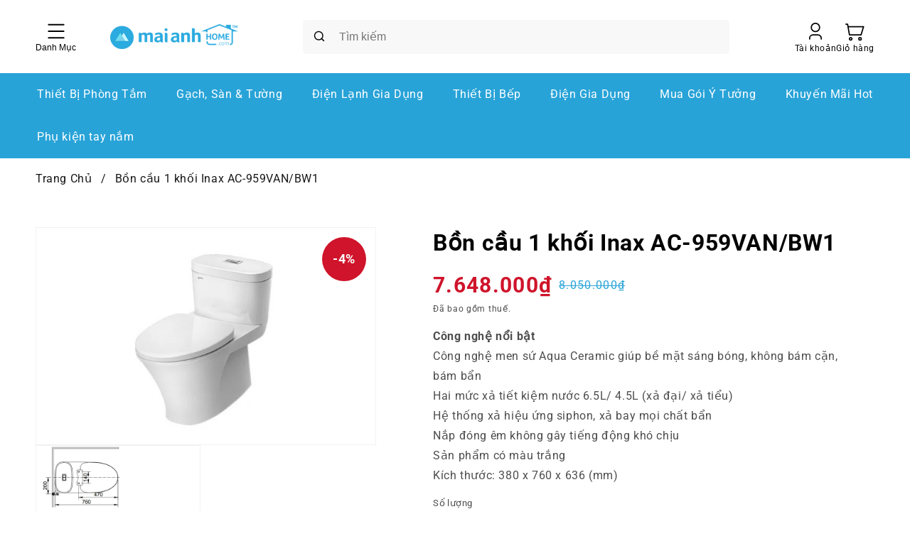

--- FILE ---
content_type: text/html; charset=utf-8
request_url: https://maianhhome.com/products/bon-cau-1-khoi-inax-ac-959van
body_size: 37288
content:
<!doctype html>
<html class="no-js" lang="vi">
    <head>
        <meta charset="utf-8">
        <meta http-equiv="X-UA-Compatible" content="IE=edge">
        <meta name="viewport" content="width=device-width,initial-scale=1">
        <meta name="theme-color" content="">
        <link rel="canonical" href="https://maianhhome.com/products/bon-cau-1-khoi-inax-ac-959van">
        <link rel="preconnect" href="https://cdn.shopify.com" crossorigin>

        <link rel="apple-touch-icon" sizes="180x180" href="//maianhhome.com/cdn/shop/t/4/assets/apple-touch-icon.png?v=91305144681625864071675429449">
        <link rel="icon" type="image/png" sizes="32x32" href="//maianhhome.com/cdn/shop/t/4/assets/favicon-32x32.png?v=148459184366746540801675429452">
        <link rel="icon" type="image/png" sizes="16x16" href="//maianhhome.com/cdn/shop/t/4/assets/favicon-16x16.png?v=169015997853368933671675429444">
        <link rel="manifest" href="//maianhhome.com/cdn/shop/t/4/assets/site.webmanifest?v=62149564016328373211696322880">
        <meta name="msapplication-TileColor" content="#2d89ef">
        <meta name="theme-color" content="#ffffff"><link rel="preconnect" href="https://fonts.shopifycdn.com" crossorigin><title>
            Bồn cầu 1 khối Inax AC-959VAN/BW1

                &ndash; Mai Anh Home</title>

        
            <meta name="description" content="Công nghệ nổi bật Công nghệ men sứ Aqua Ceramic giúp bề mặt sáng bóng, không bám cặn, bám bẩnHai mức xả tiết kiệm nước 6.5L/ 4.5L (xả đại/ xả tiểu)Hệ thống xả hiệu ứng siphon, xả bay mọi chất bẩnNắp đóng êm không gây tiếng động khó chịuSản phẩm có màu trắngKích thước: 380 x 760 x 636 (mm) /===== Kiểu dáng Hiện đại Màu ">
        

        

<meta property="og:site_name" content="Mai Anh Home">
<meta property="og:url" content="https://maianhhome.com/products/bon-cau-1-khoi-inax-ac-959van">
<meta property="og:title" content="Bồn cầu 1 khối Inax AC-959VAN/BW1">
<meta property="og:type" content="product">
<meta property="og:description" content="Công nghệ nổi bật Công nghệ men sứ Aqua Ceramic giúp bề mặt sáng bóng, không bám cặn, bám bẩnHai mức xả tiết kiệm nước 6.5L/ 4.5L (xả đại/ xả tiểu)Hệ thống xả hiệu ứng siphon, xả bay mọi chất bẩnNắp đóng êm không gây tiếng động khó chịuSản phẩm có màu trắngKích thước: 380 x 760 x 636 (mm) /===== Kiểu dáng Hiện đại Màu "><meta property="og:image" content="http://maianhhome.com/cdn/shop/products/bon-cau-1-khoi-inax-ac-959van.jpg?v=1675313058">
  <meta property="og:image:secure_url" content="https://maianhhome.com/cdn/shop/products/bon-cau-1-khoi-inax-ac-959van.jpg?v=1675313058">
  <meta property="og:image:width" content="785">
  <meta property="og:image:height" content="500"><meta property="og:price:amount" content="7.648.000">
  <meta property="og:price:currency" content="VND"><meta name="twitter:card" content="summary_large_image">
<meta name="twitter:title" content="Bồn cầu 1 khối Inax AC-959VAN/BW1">
<meta name="twitter:description" content="Công nghệ nổi bật Công nghệ men sứ Aqua Ceramic giúp bề mặt sáng bóng, không bám cặn, bám bẩnHai mức xả tiết kiệm nước 6.5L/ 4.5L (xả đại/ xả tiểu)Hệ thống xả hiệu ứng siphon, xả bay mọi chất bẩnNắp đóng êm không gây tiếng động khó chịuSản phẩm có màu trắngKích thước: 380 x 760 x 636 (mm) /===== Kiểu dáng Hiện đại Màu ">


        <!-- Google tag (gtag.js) -->
        <script async src="https://www.googletagmanager.com/gtag/js?id=UA-122478431-1"></script>
        <script>
            window.dataLayer = window.dataLayer || [];
            function gtag(){dataLayer.push(arguments);}
            gtag('js', new Date());
            gtag('config', 'UA-122478431-1');
        </script>


        <script src="//maianhhome.com/cdn/shop/t/4/assets/global.js?v=117345832857452989091676608403" defer="defer"></script>

        <script>window.performance && window.performance.mark && window.performance.mark('shopify.content_for_header.start');</script><meta id="shopify-digital-wallet" name="shopify-digital-wallet" content="/58694205576/digital_wallets/dialog">
<link rel="alternate" type="application/json+oembed" href="https://maianhhome.com/products/bon-cau-1-khoi-inax-ac-959van.oembed">
<script async="async" src="/checkouts/internal/preloads.js?locale=vi-VN"></script>
<script id="shopify-features" type="application/json">{"accessToken":"37d15536e6d8429c8591432669bcf892","betas":["rich-media-storefront-analytics"],"domain":"maianhhome.com","predictiveSearch":true,"shopId":58694205576,"locale":"vi"}</script>
<script>var Shopify = Shopify || {};
Shopify.shop = "maianhhome.myshopify.com";
Shopify.locale = "vi";
Shopify.currency = {"active":"VND","rate":"1.0"};
Shopify.country = "VN";
Shopify.theme = {"name":"QDN","id":127272943752,"schema_name":"Dawn","schema_version":"7.0.1","theme_store_id":null,"role":"main"};
Shopify.theme.handle = "null";
Shopify.theme.style = {"id":null,"handle":null};
Shopify.cdnHost = "maianhhome.com/cdn";
Shopify.routes = Shopify.routes || {};
Shopify.routes.root = "/";</script>
<script type="module">!function(o){(o.Shopify=o.Shopify||{}).modules=!0}(window);</script>
<script>!function(o){function n(){var o=[];function n(){o.push(Array.prototype.slice.apply(arguments))}return n.q=o,n}var t=o.Shopify=o.Shopify||{};t.loadFeatures=n(),t.autoloadFeatures=n()}(window);</script>
<script id="shop-js-analytics" type="application/json">{"pageType":"product"}</script>
<script defer="defer" async type="module" src="//maianhhome.com/cdn/shopifycloud/shop-js/modules/v2/client.init-shop-cart-sync_CnyDD2zL.vi.esm.js"></script>
<script defer="defer" async type="module" src="//maianhhome.com/cdn/shopifycloud/shop-js/modules/v2/chunk.common_DuYnsC0Y.esm.js"></script>
<script type="module">
  await import("//maianhhome.com/cdn/shopifycloud/shop-js/modules/v2/client.init-shop-cart-sync_CnyDD2zL.vi.esm.js");
await import("//maianhhome.com/cdn/shopifycloud/shop-js/modules/v2/chunk.common_DuYnsC0Y.esm.js");

  window.Shopify.SignInWithShop?.initShopCartSync?.({"fedCMEnabled":true,"windoidEnabled":true});

</script>
<script id="__st">var __st={"a":58694205576,"offset":25200,"reqid":"bc5ed41f-75d5-4488-9ec2-94208c615823-1769003842","pageurl":"maianhhome.com\/products\/bon-cau-1-khoi-inax-ac-959van","u":"8d24f1a9e9a8","p":"product","rtyp":"product","rid":7261110796424};</script>
<script>window.ShopifyPaypalV4VisibilityTracking = true;</script>
<script id="captcha-bootstrap">!function(){'use strict';const t='contact',e='account',n='new_comment',o=[[t,t],['blogs',n],['comments',n],[t,'customer']],c=[[e,'customer_login'],[e,'guest_login'],[e,'recover_customer_password'],[e,'create_customer']],r=t=>t.map((([t,e])=>`form[action*='/${t}']:not([data-nocaptcha='true']) input[name='form_type'][value='${e}']`)).join(','),a=t=>()=>t?[...document.querySelectorAll(t)].map((t=>t.form)):[];function s(){const t=[...o],e=r(t);return a(e)}const i='password',u='form_key',d=['recaptcha-v3-token','g-recaptcha-response','h-captcha-response',i],f=()=>{try{return window.sessionStorage}catch{return}},m='__shopify_v',_=t=>t.elements[u];function p(t,e,n=!1){try{const o=window.sessionStorage,c=JSON.parse(o.getItem(e)),{data:r}=function(t){const{data:e,action:n}=t;return t[m]||n?{data:e,action:n}:{data:t,action:n}}(c);for(const[e,n]of Object.entries(r))t.elements[e]&&(t.elements[e].value=n);n&&o.removeItem(e)}catch(o){console.error('form repopulation failed',{error:o})}}const l='form_type',E='cptcha';function T(t){t.dataset[E]=!0}const w=window,h=w.document,L='Shopify',v='ce_forms',y='captcha';let A=!1;((t,e)=>{const n=(g='f06e6c50-85a8-45c8-87d0-21a2b65856fe',I='https://cdn.shopify.com/shopifycloud/storefront-forms-hcaptcha/ce_storefront_forms_captcha_hcaptcha.v1.5.2.iife.js',D={infoText:'Được hCaptcha bảo vệ',privacyText:'Quyền riêng tư',termsText:'Điều khoản'},(t,e,n)=>{const o=w[L][v],c=o.bindForm;if(c)return c(t,g,e,D).then(n);var r;o.q.push([[t,g,e,D],n]),r=I,A||(h.body.append(Object.assign(h.createElement('script'),{id:'captcha-provider',async:!0,src:r})),A=!0)});var g,I,D;w[L]=w[L]||{},w[L][v]=w[L][v]||{},w[L][v].q=[],w[L][y]=w[L][y]||{},w[L][y].protect=function(t,e){n(t,void 0,e),T(t)},Object.freeze(w[L][y]),function(t,e,n,w,h,L){const[v,y,A,g]=function(t,e,n){const i=e?o:[],u=t?c:[],d=[...i,...u],f=r(d),m=r(i),_=r(d.filter((([t,e])=>n.includes(e))));return[a(f),a(m),a(_),s()]}(w,h,L),I=t=>{const e=t.target;return e instanceof HTMLFormElement?e:e&&e.form},D=t=>v().includes(t);t.addEventListener('submit',(t=>{const e=I(t);if(!e)return;const n=D(e)&&!e.dataset.hcaptchaBound&&!e.dataset.recaptchaBound,o=_(e),c=g().includes(e)&&(!o||!o.value);(n||c)&&t.preventDefault(),c&&!n&&(function(t){try{if(!f())return;!function(t){const e=f();if(!e)return;const n=_(t);if(!n)return;const o=n.value;o&&e.removeItem(o)}(t);const e=Array.from(Array(32),(()=>Math.random().toString(36)[2])).join('');!function(t,e){_(t)||t.append(Object.assign(document.createElement('input'),{type:'hidden',name:u})),t.elements[u].value=e}(t,e),function(t,e){const n=f();if(!n)return;const o=[...t.querySelectorAll(`input[type='${i}']`)].map((({name:t})=>t)),c=[...d,...o],r={};for(const[a,s]of new FormData(t).entries())c.includes(a)||(r[a]=s);n.setItem(e,JSON.stringify({[m]:1,action:t.action,data:r}))}(t,e)}catch(e){console.error('failed to persist form',e)}}(e),e.submit())}));const S=(t,e)=>{t&&!t.dataset[E]&&(n(t,e.some((e=>e===t))),T(t))};for(const o of['focusin','change'])t.addEventListener(o,(t=>{const e=I(t);D(e)&&S(e,y())}));const B=e.get('form_key'),M=e.get(l),P=B&&M;t.addEventListener('DOMContentLoaded',(()=>{const t=y();if(P)for(const e of t)e.elements[l].value===M&&p(e,B);[...new Set([...A(),...v().filter((t=>'true'===t.dataset.shopifyCaptcha))])].forEach((e=>S(e,t)))}))}(h,new URLSearchParams(w.location.search),n,t,e,['guest_login'])})(!0,!0)}();</script>
<script integrity="sha256-4kQ18oKyAcykRKYeNunJcIwy7WH5gtpwJnB7kiuLZ1E=" data-source-attribution="shopify.loadfeatures" defer="defer" src="//maianhhome.com/cdn/shopifycloud/storefront/assets/storefront/load_feature-a0a9edcb.js" crossorigin="anonymous"></script>
<script data-source-attribution="shopify.dynamic_checkout.dynamic.init">var Shopify=Shopify||{};Shopify.PaymentButton=Shopify.PaymentButton||{isStorefrontPortableWallets:!0,init:function(){window.Shopify.PaymentButton.init=function(){};var t=document.createElement("script");t.src="https://maianhhome.com/cdn/shopifycloud/portable-wallets/latest/portable-wallets.vi.js",t.type="module",document.head.appendChild(t)}};
</script>
<script data-source-attribution="shopify.dynamic_checkout.buyer_consent">
  function portableWalletsHideBuyerConsent(e){var t=document.getElementById("shopify-buyer-consent"),n=document.getElementById("shopify-subscription-policy-button");t&&n&&(t.classList.add("hidden"),t.setAttribute("aria-hidden","true"),n.removeEventListener("click",e))}function portableWalletsShowBuyerConsent(e){var t=document.getElementById("shopify-buyer-consent"),n=document.getElementById("shopify-subscription-policy-button");t&&n&&(t.classList.remove("hidden"),t.removeAttribute("aria-hidden"),n.addEventListener("click",e))}window.Shopify?.PaymentButton&&(window.Shopify.PaymentButton.hideBuyerConsent=portableWalletsHideBuyerConsent,window.Shopify.PaymentButton.showBuyerConsent=portableWalletsShowBuyerConsent);
</script>
<script>
  function portableWalletsCleanup(e){e&&e.src&&console.error("Failed to load portable wallets script "+e.src);var t=document.querySelectorAll("shopify-accelerated-checkout .shopify-payment-button__skeleton, shopify-accelerated-checkout-cart .wallet-cart-button__skeleton"),e=document.getElementById("shopify-buyer-consent");for(let e=0;e<t.length;e++)t[e].remove();e&&e.remove()}function portableWalletsNotLoadedAsModule(e){e instanceof ErrorEvent&&"string"==typeof e.message&&e.message.includes("import.meta")&&"string"==typeof e.filename&&e.filename.includes("portable-wallets")&&(window.removeEventListener("error",portableWalletsNotLoadedAsModule),window.Shopify.PaymentButton.failedToLoad=e,"loading"===document.readyState?document.addEventListener("DOMContentLoaded",window.Shopify.PaymentButton.init):window.Shopify.PaymentButton.init())}window.addEventListener("error",portableWalletsNotLoadedAsModule);
</script>

<script type="module" src="https://maianhhome.com/cdn/shopifycloud/portable-wallets/latest/portable-wallets.vi.js" onError="portableWalletsCleanup(this)" crossorigin="anonymous"></script>
<script nomodule>
  document.addEventListener("DOMContentLoaded", portableWalletsCleanup);
</script>

<link id="shopify-accelerated-checkout-styles" rel="stylesheet" media="screen" href="https://maianhhome.com/cdn/shopifycloud/portable-wallets/latest/accelerated-checkout-backwards-compat.css" crossorigin="anonymous">
<style id="shopify-accelerated-checkout-cart">
        #shopify-buyer-consent {
  margin-top: 1em;
  display: inline-block;
  width: 100%;
}

#shopify-buyer-consent.hidden {
  display: none;
}

#shopify-subscription-policy-button {
  background: none;
  border: none;
  padding: 0;
  text-decoration: underline;
  font-size: inherit;
  cursor: pointer;
}

#shopify-subscription-policy-button::before {
  box-shadow: none;
}

      </style>

<script>window.performance && window.performance.mark && window.performance.mark('shopify.content_for_header.end');</script>


        <style data-shopify>
            @font-face {
  font-family: Roboto;
  font-weight: 400;
  font-style: normal;
  font-display: swap;
  src: url("//maianhhome.com/cdn/fonts/roboto/roboto_n4.2019d890f07b1852f56ce63ba45b2db45d852cba.woff2") format("woff2"),
       url("//maianhhome.com/cdn/fonts/roboto/roboto_n4.238690e0007583582327135619c5f7971652fa9d.woff") format("woff");
}

            @font-face {
  font-family: Roboto;
  font-weight: 700;
  font-style: normal;
  font-display: swap;
  src: url("//maianhhome.com/cdn/fonts/roboto/roboto_n7.f38007a10afbbde8976c4056bfe890710d51dec2.woff2") format("woff2"),
       url("//maianhhome.com/cdn/fonts/roboto/roboto_n7.94bfdd3e80c7be00e128703d245c207769d763f9.woff") format("woff");
}

            @font-face {
  font-family: Roboto;
  font-weight: 400;
  font-style: italic;
  font-display: swap;
  src: url("//maianhhome.com/cdn/fonts/roboto/roboto_i4.57ce898ccda22ee84f49e6b57ae302250655e2d4.woff2") format("woff2"),
       url("//maianhhome.com/cdn/fonts/roboto/roboto_i4.b21f3bd061cbcb83b824ae8c7671a82587b264bf.woff") format("woff");
}

            @font-face {
  font-family: Roboto;
  font-weight: 700;
  font-style: italic;
  font-display: swap;
  src: url("//maianhhome.com/cdn/fonts/roboto/roboto_i7.7ccaf9410746f2c53340607c42c43f90a9005937.woff2") format("woff2"),
       url("//maianhhome.com/cdn/fonts/roboto/roboto_i7.49ec21cdd7148292bffea74c62c0df6e93551516.woff") format("woff");
}

            @font-face {
  font-family: Roboto;
  font-weight: 400;
  font-style: normal;
  font-display: swap;
  src: url("//maianhhome.com/cdn/fonts/roboto/roboto_n4.2019d890f07b1852f56ce63ba45b2db45d852cba.woff2") format("woff2"),
       url("//maianhhome.com/cdn/fonts/roboto/roboto_n4.238690e0007583582327135619c5f7971652fa9d.woff") format("woff");
}


            :root {
                --font-body-family: 
                Roboto,
                sans-serif;
                --font-body-style: normal;
                --font-body-weight: 400;
                --font-body-weight-bold: 700;

                --font-heading-family: 
                Roboto,
                sans-serif;
                --font-heading-style: normal;
                --font-heading-weight: 400;

                --font-body-scale: 1.0;
                --font-heading-scale: 1.0;

                --color-base-text: 
                18,
                18, 18;
                --color-shadow: 
                18,
                18, 18;
                --color-base-background-1: 
                255,
                255, 255;
                --color-base-background-2: 
                243,
                243, 243;
                --color-base-solid-button-labels: 
                255,
                255, 255;
                --color-base-outline-button-labels: 
                18,
                18, 18;
                --color-base-accent-1: 
                18,
                18, 18;
                --color-base-accent-2: 
                51,
                79, 180;
                --payment-terms-background-color: #ffffff;

                --gradient-base-background-1: 
                    #ffffff
                ;
                --gradient-base-background-2: 
                    #f3f3f3
                ;
                --gradient-base-accent-1: 
                    #121212
                ;
                --gradient-base-accent-2: 
                    #334fb4
                ;

                --media-padding: px;
                --media-border-opacity: 0.05;
                --media-border-width: 1px;
                --media-radius: 0px;
                --media-shadow-opacity: 0.0;
                --media-shadow-horizontal-offset: 0px;
                --media-shadow-vertical-offset: 4px;
                --media-shadow-blur-radius: 5px;
                --media-shadow-visible: 
                    0;

                --page-width: 160rem;
                --page-width-margin: 
                    0rem;

                --product-card-image-padding: 0.0rem;
                --product-card-corner-radius: 0.0rem;
                --product-card-text-alignment: left;
                --product-card-border-width: 0.0rem;
                --product-card-border-opacity: 0.1;
                --product-card-shadow-opacity: 0.0;
                --product-card-shadow-visible: 
                    0;
                --product-card-shadow-horizontal-offset: 0.0rem;
                --product-card-shadow-vertical-offset: 0.4rem;
                --product-card-shadow-blur-radius: 0.5rem;

                --collection-card-image-padding: 1.4rem;
                --collection-card-corner-radius: 0.0rem;
                --collection-card-text-alignment: left;
                --collection-card-border-width: 0.0rem;
                --collection-card-border-opacity: 0.0;
                --collection-card-shadow-opacity: 0.1;
                --collection-card-shadow-visible: 
                    1;
                --collection-card-shadow-horizontal-offset: 0.0rem;
                --collection-card-shadow-vertical-offset: 0.0rem;
                --collection-card-shadow-blur-radius: 0.0rem;

                --blog-card-image-padding: 0.0rem;
                --blog-card-corner-radius: 0.0rem;
                --blog-card-text-alignment: left;
                --blog-card-border-width: 0.0rem;
                --blog-card-border-opacity: 0.0;
                --blog-card-shadow-opacity: 0.1;
                --blog-card-shadow-visible: 
                    1;
                --blog-card-shadow-horizontal-offset: 0.0rem;
                --blog-card-shadow-vertical-offset: 0.0rem;
                --blog-card-shadow-blur-radius: 0.0rem;

                --badge-corner-radius: 4.0rem;

                --popup-border-width: 1px;
                --popup-border-opacity: 0.1;
                --popup-corner-radius: 0px;
                --popup-shadow-opacity: 0.0;
                --popup-shadow-horizontal-offset: 0px;
                --popup-shadow-vertical-offset: 4px;
                --popup-shadow-blur-radius: 5px;

                --drawer-border-width: 1px;
                --drawer-border-opacity: 0.1;
                --drawer-shadow-opacity: 0.0;
                --drawer-shadow-horizontal-offset: 0px;
                --drawer-shadow-vertical-offset: 4px;
                --drawer-shadow-blur-radius: 5px;

                --spacing-sections-desktop: 0px;
                --spacing-sections-mobile: 
                    0
                px;

                --grid-desktop-vertical-spacing: 8px;
                --grid-desktop-horizontal-spacing: 8px;
                --grid-mobile-vertical-spacing: 4px;
                --grid-mobile-horizontal-spacing: 4px;

                --text-boxes-border-opacity: 0.1;
                --text-boxes-border-width: 0px;
                --text-boxes-radius: 0px;
                --text-boxes-shadow-opacity: 0.0;
                --text-boxes-shadow-visible: 
                    0;
                --text-boxes-shadow-horizontal-offset: 0px;
                --text-boxes-shadow-vertical-offset: 4px;
                --text-boxes-shadow-blur-radius: 5px;

                --buttons-radius: 0px;
                --buttons-radius-outset: 
                    0px;
                --buttons-border-width: 
                    1
                px;
                --buttons-border-opacity: 1.0;
                --buttons-shadow-opacity: 0.0;
                --buttons-shadow-visible: 
                    0;
                --buttons-shadow-horizontal-offset: 0px;
                --buttons-shadow-vertical-offset: 4px;
                --buttons-shadow-blur-radius: 5px;
                --buttons-border-offset: 
                    0px;

                --inputs-radius: 0px;
                --inputs-border-width: 1px;
                --inputs-border-opacity: 0.55;
                --inputs-shadow-opacity: 0.0;
                --inputs-shadow-horizontal-offset: 0px;
                --inputs-margin-offset: 
                    0px;
                --inputs-shadow-vertical-offset: 4px;
                --inputs-shadow-blur-radius: 5px;
                --inputs-radius-outset: 
                    0px;

                --variant-pills-radius: 40px;
                --variant-pills-border-width: 1px;
                --variant-pills-border-opacity: 0.55;
                --variant-pills-shadow-opacity: 0.0;
                --variant-pills-shadow-horizontal-offset: 0px;
                --variant-pills-shadow-vertical-offset: 4px;
                --variant-pills-shadow-blur-radius: 5px;
            }

            *,
            *::before,
            *::after {
                box-sizing: inherit;
            }

            html {
                box-sizing: border-box;
                font-size: calc(var(--font-body-scale) * 62.5%);
                height: 100%;
            }

            body {
                display: grid;
                grid-template-rows: auto auto 1fr auto;
                grid-template-columns: 100%;
                min-height: 100%;
                margin: 0;
                font-size: 1.5rem;
                letter-spacing: 0.06rem;
                line-height: calc(1 + 0.8 / var(--font-body-scale));
                font-family: var(--font-body-family);
                font-style: var(--font-body-style);
                font-weight: var(--font-body-weight);
            }

            @media screen and (min-width: 750px) {
                body {
                    font-size: 1.6rem;
                }
            }
        </style>

        <link href="//maianhhome.com/cdn/shop/t/4/assets/base.css?v=28703433470270946451698058845" rel="stylesheet" type="text/css" media="all" />
<link rel="preload" as="font" href="//maianhhome.com/cdn/fonts/roboto/roboto_n4.2019d890f07b1852f56ce63ba45b2db45d852cba.woff2" type="font/woff2" crossorigin><link rel="preload" as="font" href="//maianhhome.com/cdn/fonts/roboto/roboto_n4.2019d890f07b1852f56ce63ba45b2db45d852cba.woff2" type="font/woff2" crossorigin><link rel="stylesheet" href="//maianhhome.com/cdn/shop/t/4/assets/component-predictive-search.css?v=114800888516295052221698073642" media="print" onload="this.media='all'"><script>
            document.documentElement.className = document.documentElement.className.replace('no-js', 'js');
            if (Shopify.designMode) {
                document.documentElement.classList.add('shopify-design-mode');
            }
        </script>
        <link href="//maianhhome.com/cdn/shop/t/4/assets/component-carousel.css?v=153090355465694603671698073640" rel="stylesheet" type="text/css" media="all" />
        <script src="//maianhhome.com/cdn/shop/t/4/assets/carousel.min.js?v=172929712989107184971674102228" type="text/javascript"></script>
        <script src="//maianhhome.com/cdn/shop/t/4/assets/carousel.js?v=65987058273347146091674102228" defer="defer"></script><script src="//maianhhome.com/cdn/shop/t/4/assets/cart.js?v=143823698912122089591698145485" defer="defer"></script>
            <script src="//maianhhome.com/cdn/shop/t/4/assets/cart-drawer.js?v=21478923943334981351674102228" defer="defer"></script><script src="https://cdn.shopify.com/extensions/0199f01a-d883-710c-b534-1199aedb84f0/bestchat-13/assets/widget.js" type="text/javascript" defer="defer"></script>
<link href="https://monorail-edge.shopifysvc.com" rel="dns-prefetch">
<script>(function(){if ("sendBeacon" in navigator && "performance" in window) {try {var session_token_from_headers = performance.getEntriesByType('navigation')[0].serverTiming.find(x => x.name == '_s').description;} catch {var session_token_from_headers = undefined;}var session_cookie_matches = document.cookie.match(/_shopify_s=([^;]*)/);var session_token_from_cookie = session_cookie_matches && session_cookie_matches.length === 2 ? session_cookie_matches[1] : "";var session_token = session_token_from_headers || session_token_from_cookie || "";function handle_abandonment_event(e) {var entries = performance.getEntries().filter(function(entry) {return /monorail-edge.shopifysvc.com/.test(entry.name);});if (!window.abandonment_tracked && entries.length === 0) {window.abandonment_tracked = true;var currentMs = Date.now();var navigation_start = performance.timing.navigationStart;var payload = {shop_id: 58694205576,url: window.location.href,navigation_start,duration: currentMs - navigation_start,session_token,page_type: "product"};window.navigator.sendBeacon("https://monorail-edge.shopifysvc.com/v1/produce", JSON.stringify({schema_id: "online_store_buyer_site_abandonment/1.1",payload: payload,metadata: {event_created_at_ms: currentMs,event_sent_at_ms: currentMs}}));}}window.addEventListener('pagehide', handle_abandonment_event);}}());</script>
<script id="web-pixels-manager-setup">(function e(e,d,r,n,o){if(void 0===o&&(o={}),!Boolean(null===(a=null===(i=window.Shopify)||void 0===i?void 0:i.analytics)||void 0===a?void 0:a.replayQueue)){var i,a;window.Shopify=window.Shopify||{};var t=window.Shopify;t.analytics=t.analytics||{};var s=t.analytics;s.replayQueue=[],s.publish=function(e,d,r){return s.replayQueue.push([e,d,r]),!0};try{self.performance.mark("wpm:start")}catch(e){}var l=function(){var e={modern:/Edge?\/(1{2}[4-9]|1[2-9]\d|[2-9]\d{2}|\d{4,})\.\d+(\.\d+|)|Firefox\/(1{2}[4-9]|1[2-9]\d|[2-9]\d{2}|\d{4,})\.\d+(\.\d+|)|Chrom(ium|e)\/(9{2}|\d{3,})\.\d+(\.\d+|)|(Maci|X1{2}).+ Version\/(15\.\d+|(1[6-9]|[2-9]\d|\d{3,})\.\d+)([,.]\d+|)( \(\w+\)|)( Mobile\/\w+|) Safari\/|Chrome.+OPR\/(9{2}|\d{3,})\.\d+\.\d+|(CPU[ +]OS|iPhone[ +]OS|CPU[ +]iPhone|CPU IPhone OS|CPU iPad OS)[ +]+(15[._]\d+|(1[6-9]|[2-9]\d|\d{3,})[._]\d+)([._]\d+|)|Android:?[ /-](13[3-9]|1[4-9]\d|[2-9]\d{2}|\d{4,})(\.\d+|)(\.\d+|)|Android.+Firefox\/(13[5-9]|1[4-9]\d|[2-9]\d{2}|\d{4,})\.\d+(\.\d+|)|Android.+Chrom(ium|e)\/(13[3-9]|1[4-9]\d|[2-9]\d{2}|\d{4,})\.\d+(\.\d+|)|SamsungBrowser\/([2-9]\d|\d{3,})\.\d+/,legacy:/Edge?\/(1[6-9]|[2-9]\d|\d{3,})\.\d+(\.\d+|)|Firefox\/(5[4-9]|[6-9]\d|\d{3,})\.\d+(\.\d+|)|Chrom(ium|e)\/(5[1-9]|[6-9]\d|\d{3,})\.\d+(\.\d+|)([\d.]+$|.*Safari\/(?![\d.]+ Edge\/[\d.]+$))|(Maci|X1{2}).+ Version\/(10\.\d+|(1[1-9]|[2-9]\d|\d{3,})\.\d+)([,.]\d+|)( \(\w+\)|)( Mobile\/\w+|) Safari\/|Chrome.+OPR\/(3[89]|[4-9]\d|\d{3,})\.\d+\.\d+|(CPU[ +]OS|iPhone[ +]OS|CPU[ +]iPhone|CPU IPhone OS|CPU iPad OS)[ +]+(10[._]\d+|(1[1-9]|[2-9]\d|\d{3,})[._]\d+)([._]\d+|)|Android:?[ /-](13[3-9]|1[4-9]\d|[2-9]\d{2}|\d{4,})(\.\d+|)(\.\d+|)|Mobile Safari.+OPR\/([89]\d|\d{3,})\.\d+\.\d+|Android.+Firefox\/(13[5-9]|1[4-9]\d|[2-9]\d{2}|\d{4,})\.\d+(\.\d+|)|Android.+Chrom(ium|e)\/(13[3-9]|1[4-9]\d|[2-9]\d{2}|\d{4,})\.\d+(\.\d+|)|Android.+(UC? ?Browser|UCWEB|U3)[ /]?(15\.([5-9]|\d{2,})|(1[6-9]|[2-9]\d|\d{3,})\.\d+)\.\d+|SamsungBrowser\/(5\.\d+|([6-9]|\d{2,})\.\d+)|Android.+MQ{2}Browser\/(14(\.(9|\d{2,})|)|(1[5-9]|[2-9]\d|\d{3,})(\.\d+|))(\.\d+|)|K[Aa][Ii]OS\/(3\.\d+|([4-9]|\d{2,})\.\d+)(\.\d+|)/},d=e.modern,r=e.legacy,n=navigator.userAgent;return n.match(d)?"modern":n.match(r)?"legacy":"unknown"}(),u="modern"===l?"modern":"legacy",c=(null!=n?n:{modern:"",legacy:""})[u],f=function(e){return[e.baseUrl,"/wpm","/b",e.hashVersion,"modern"===e.buildTarget?"m":"l",".js"].join("")}({baseUrl:d,hashVersion:r,buildTarget:u}),m=function(e){var d=e.version,r=e.bundleTarget,n=e.surface,o=e.pageUrl,i=e.monorailEndpoint;return{emit:function(e){var a=e.status,t=e.errorMsg,s=(new Date).getTime(),l=JSON.stringify({metadata:{event_sent_at_ms:s},events:[{schema_id:"web_pixels_manager_load/3.1",payload:{version:d,bundle_target:r,page_url:o,status:a,surface:n,error_msg:t},metadata:{event_created_at_ms:s}}]});if(!i)return console&&console.warn&&console.warn("[Web Pixels Manager] No Monorail endpoint provided, skipping logging."),!1;try{return self.navigator.sendBeacon.bind(self.navigator)(i,l)}catch(e){}var u=new XMLHttpRequest;try{return u.open("POST",i,!0),u.setRequestHeader("Content-Type","text/plain"),u.send(l),!0}catch(e){return console&&console.warn&&console.warn("[Web Pixels Manager] Got an unhandled error while logging to Monorail."),!1}}}}({version:r,bundleTarget:l,surface:e.surface,pageUrl:self.location.href,monorailEndpoint:e.monorailEndpoint});try{o.browserTarget=l,function(e){var d=e.src,r=e.async,n=void 0===r||r,o=e.onload,i=e.onerror,a=e.sri,t=e.scriptDataAttributes,s=void 0===t?{}:t,l=document.createElement("script"),u=document.querySelector("head"),c=document.querySelector("body");if(l.async=n,l.src=d,a&&(l.integrity=a,l.crossOrigin="anonymous"),s)for(var f in s)if(Object.prototype.hasOwnProperty.call(s,f))try{l.dataset[f]=s[f]}catch(e){}if(o&&l.addEventListener("load",o),i&&l.addEventListener("error",i),u)u.appendChild(l);else{if(!c)throw new Error("Did not find a head or body element to append the script");c.appendChild(l)}}({src:f,async:!0,onload:function(){if(!function(){var e,d;return Boolean(null===(d=null===(e=window.Shopify)||void 0===e?void 0:e.analytics)||void 0===d?void 0:d.initialized)}()){var d=window.webPixelsManager.init(e)||void 0;if(d){var r=window.Shopify.analytics;r.replayQueue.forEach((function(e){var r=e[0],n=e[1],o=e[2];d.publishCustomEvent(r,n,o)})),r.replayQueue=[],r.publish=d.publishCustomEvent,r.visitor=d.visitor,r.initialized=!0}}},onerror:function(){return m.emit({status:"failed",errorMsg:"".concat(f," has failed to load")})},sri:function(e){var d=/^sha384-[A-Za-z0-9+/=]+$/;return"string"==typeof e&&d.test(e)}(c)?c:"",scriptDataAttributes:o}),m.emit({status:"loading"})}catch(e){m.emit({status:"failed",errorMsg:(null==e?void 0:e.message)||"Unknown error"})}}})({shopId: 58694205576,storefrontBaseUrl: "https://maianhhome.com",extensionsBaseUrl: "https://extensions.shopifycdn.com/cdn/shopifycloud/web-pixels-manager",monorailEndpoint: "https://monorail-edge.shopifysvc.com/unstable/produce_batch",surface: "storefront-renderer",enabledBetaFlags: ["2dca8a86"],webPixelsConfigList: [{"id":"shopify-app-pixel","configuration":"{}","eventPayloadVersion":"v1","runtimeContext":"STRICT","scriptVersion":"0450","apiClientId":"shopify-pixel","type":"APP","privacyPurposes":["ANALYTICS","MARKETING"]},{"id":"shopify-custom-pixel","eventPayloadVersion":"v1","runtimeContext":"LAX","scriptVersion":"0450","apiClientId":"shopify-pixel","type":"CUSTOM","privacyPurposes":["ANALYTICS","MARKETING"]}],isMerchantRequest: false,initData: {"shop":{"name":"Mai Anh Home","paymentSettings":{"currencyCode":"VND"},"myshopifyDomain":"maianhhome.myshopify.com","countryCode":"VN","storefrontUrl":"https:\/\/maianhhome.com"},"customer":null,"cart":null,"checkout":null,"productVariants":[{"price":{"amount":7648000.0,"currencyCode":"VND"},"product":{"title":"Bồn cầu 1 khối Inax AC-959VAN\/BW1","vendor":"Mai Anh Home","id":"7261110796424","untranslatedTitle":"Bồn cầu 1 khối Inax AC-959VAN\/BW1","url":"\/products\/bon-cau-1-khoi-inax-ac-959van","type":""},"id":"41035239817352","image":{"src":"\/\/maianhhome.com\/cdn\/shop\/products\/bon-cau-1-khoi-inax-ac-959van.jpg?v=1675313058"},"sku":"AC-959VAN\/BW1","title":"Default Title","untranslatedTitle":"Default Title"}],"purchasingCompany":null},},"https://maianhhome.com/cdn","fcfee988w5aeb613cpc8e4bc33m6693e112",{"modern":"","legacy":""},{"shopId":"58694205576","storefrontBaseUrl":"https:\/\/maianhhome.com","extensionBaseUrl":"https:\/\/extensions.shopifycdn.com\/cdn\/shopifycloud\/web-pixels-manager","surface":"storefront-renderer","enabledBetaFlags":"[\"2dca8a86\"]","isMerchantRequest":"false","hashVersion":"fcfee988w5aeb613cpc8e4bc33m6693e112","publish":"custom","events":"[[\"page_viewed\",{}],[\"product_viewed\",{\"productVariant\":{\"price\":{\"amount\":7648000.0,\"currencyCode\":\"VND\"},\"product\":{\"title\":\"Bồn cầu 1 khối Inax AC-959VAN\/BW1\",\"vendor\":\"Mai Anh Home\",\"id\":\"7261110796424\",\"untranslatedTitle\":\"Bồn cầu 1 khối Inax AC-959VAN\/BW1\",\"url\":\"\/products\/bon-cau-1-khoi-inax-ac-959van\",\"type\":\"\"},\"id\":\"41035239817352\",\"image\":{\"src\":\"\/\/maianhhome.com\/cdn\/shop\/products\/bon-cau-1-khoi-inax-ac-959van.jpg?v=1675313058\"},\"sku\":\"AC-959VAN\/BW1\",\"title\":\"Default Title\",\"untranslatedTitle\":\"Default Title\"}}]]"});</script><script>
  window.ShopifyAnalytics = window.ShopifyAnalytics || {};
  window.ShopifyAnalytics.meta = window.ShopifyAnalytics.meta || {};
  window.ShopifyAnalytics.meta.currency = 'VND';
  var meta = {"product":{"id":7261110796424,"gid":"gid:\/\/shopify\/Product\/7261110796424","vendor":"Mai Anh Home","type":"","handle":"bon-cau-1-khoi-inax-ac-959van","variants":[{"id":41035239817352,"price":764800000,"name":"Bồn cầu 1 khối Inax AC-959VAN\/BW1","public_title":null,"sku":"AC-959VAN\/BW1"}],"remote":false},"page":{"pageType":"product","resourceType":"product","resourceId":7261110796424,"requestId":"bc5ed41f-75d5-4488-9ec2-94208c615823-1769003842"}};
  for (var attr in meta) {
    window.ShopifyAnalytics.meta[attr] = meta[attr];
  }
</script>
<script class="analytics">
  (function () {
    var customDocumentWrite = function(content) {
      var jquery = null;

      if (window.jQuery) {
        jquery = window.jQuery;
      } else if (window.Checkout && window.Checkout.$) {
        jquery = window.Checkout.$;
      }

      if (jquery) {
        jquery('body').append(content);
      }
    };

    var hasLoggedConversion = function(token) {
      if (token) {
        return document.cookie.indexOf('loggedConversion=' + token) !== -1;
      }
      return false;
    }

    var setCookieIfConversion = function(token) {
      if (token) {
        var twoMonthsFromNow = new Date(Date.now());
        twoMonthsFromNow.setMonth(twoMonthsFromNow.getMonth() + 2);

        document.cookie = 'loggedConversion=' + token + '; expires=' + twoMonthsFromNow;
      }
    }

    var trekkie = window.ShopifyAnalytics.lib = window.trekkie = window.trekkie || [];
    if (trekkie.integrations) {
      return;
    }
    trekkie.methods = [
      'identify',
      'page',
      'ready',
      'track',
      'trackForm',
      'trackLink'
    ];
    trekkie.factory = function(method) {
      return function() {
        var args = Array.prototype.slice.call(arguments);
        args.unshift(method);
        trekkie.push(args);
        return trekkie;
      };
    };
    for (var i = 0; i < trekkie.methods.length; i++) {
      var key = trekkie.methods[i];
      trekkie[key] = trekkie.factory(key);
    }
    trekkie.load = function(config) {
      trekkie.config = config || {};
      trekkie.config.initialDocumentCookie = document.cookie;
      var first = document.getElementsByTagName('script')[0];
      var script = document.createElement('script');
      script.type = 'text/javascript';
      script.onerror = function(e) {
        var scriptFallback = document.createElement('script');
        scriptFallback.type = 'text/javascript';
        scriptFallback.onerror = function(error) {
                var Monorail = {
      produce: function produce(monorailDomain, schemaId, payload) {
        var currentMs = new Date().getTime();
        var event = {
          schema_id: schemaId,
          payload: payload,
          metadata: {
            event_created_at_ms: currentMs,
            event_sent_at_ms: currentMs
          }
        };
        return Monorail.sendRequest("https://" + monorailDomain + "/v1/produce", JSON.stringify(event));
      },
      sendRequest: function sendRequest(endpointUrl, payload) {
        // Try the sendBeacon API
        if (window && window.navigator && typeof window.navigator.sendBeacon === 'function' && typeof window.Blob === 'function' && !Monorail.isIos12()) {
          var blobData = new window.Blob([payload], {
            type: 'text/plain'
          });

          if (window.navigator.sendBeacon(endpointUrl, blobData)) {
            return true;
          } // sendBeacon was not successful

        } // XHR beacon

        var xhr = new XMLHttpRequest();

        try {
          xhr.open('POST', endpointUrl);
          xhr.setRequestHeader('Content-Type', 'text/plain');
          xhr.send(payload);
        } catch (e) {
          console.log(e);
        }

        return false;
      },
      isIos12: function isIos12() {
        return window.navigator.userAgent.lastIndexOf('iPhone; CPU iPhone OS 12_') !== -1 || window.navigator.userAgent.lastIndexOf('iPad; CPU OS 12_') !== -1;
      }
    };
    Monorail.produce('monorail-edge.shopifysvc.com',
      'trekkie_storefront_load_errors/1.1',
      {shop_id: 58694205576,
      theme_id: 127272943752,
      app_name: "storefront",
      context_url: window.location.href,
      source_url: "//maianhhome.com/cdn/s/trekkie.storefront.cd680fe47e6c39ca5d5df5f0a32d569bc48c0f27.min.js"});

        };
        scriptFallback.async = true;
        scriptFallback.src = '//maianhhome.com/cdn/s/trekkie.storefront.cd680fe47e6c39ca5d5df5f0a32d569bc48c0f27.min.js';
        first.parentNode.insertBefore(scriptFallback, first);
      };
      script.async = true;
      script.src = '//maianhhome.com/cdn/s/trekkie.storefront.cd680fe47e6c39ca5d5df5f0a32d569bc48c0f27.min.js';
      first.parentNode.insertBefore(script, first);
    };
    trekkie.load(
      {"Trekkie":{"appName":"storefront","development":false,"defaultAttributes":{"shopId":58694205576,"isMerchantRequest":null,"themeId":127272943752,"themeCityHash":"11285794111946631332","contentLanguage":"vi","currency":"VND","eventMetadataId":"fa4c7842-7d56-4093-81ce-1a783e5ba44c"},"isServerSideCookieWritingEnabled":true,"monorailRegion":"shop_domain","enabledBetaFlags":["65f19447"]},"Session Attribution":{},"S2S":{"facebookCapiEnabled":false,"source":"trekkie-storefront-renderer","apiClientId":580111}}
    );

    var loaded = false;
    trekkie.ready(function() {
      if (loaded) return;
      loaded = true;

      window.ShopifyAnalytics.lib = window.trekkie;

      var originalDocumentWrite = document.write;
      document.write = customDocumentWrite;
      try { window.ShopifyAnalytics.merchantGoogleAnalytics.call(this); } catch(error) {};
      document.write = originalDocumentWrite;

      window.ShopifyAnalytics.lib.page(null,{"pageType":"product","resourceType":"product","resourceId":7261110796424,"requestId":"bc5ed41f-75d5-4488-9ec2-94208c615823-1769003842","shopifyEmitted":true});

      var match = window.location.pathname.match(/checkouts\/(.+)\/(thank_you|post_purchase)/)
      var token = match? match[1]: undefined;
      if (!hasLoggedConversion(token)) {
        setCookieIfConversion(token);
        window.ShopifyAnalytics.lib.track("Viewed Product",{"currency":"VND","variantId":41035239817352,"productId":7261110796424,"productGid":"gid:\/\/shopify\/Product\/7261110796424","name":"Bồn cầu 1 khối Inax AC-959VAN\/BW1","price":"7648000","sku":"AC-959VAN\/BW1","brand":"Mai Anh Home","variant":null,"category":"","nonInteraction":true,"remote":false},undefined,undefined,{"shopifyEmitted":true});
      window.ShopifyAnalytics.lib.track("monorail:\/\/trekkie_storefront_viewed_product\/1.1",{"currency":"VND","variantId":41035239817352,"productId":7261110796424,"productGid":"gid:\/\/shopify\/Product\/7261110796424","name":"Bồn cầu 1 khối Inax AC-959VAN\/BW1","price":"7648000","sku":"AC-959VAN\/BW1","brand":"Mai Anh Home","variant":null,"category":"","nonInteraction":true,"remote":false,"referer":"https:\/\/maianhhome.com\/products\/bon-cau-1-khoi-inax-ac-959van"});
      }
    });


        var eventsListenerScript = document.createElement('script');
        eventsListenerScript.async = true;
        eventsListenerScript.src = "//maianhhome.com/cdn/shopifycloud/storefront/assets/shop_events_listener-3da45d37.js";
        document.getElementsByTagName('head')[0].appendChild(eventsListenerScript);

})();</script>
<script
  defer
  src="https://maianhhome.com/cdn/shopifycloud/perf-kit/shopify-perf-kit-3.0.4.min.js"
  data-application="storefront-renderer"
  data-shop-id="58694205576"
  data-render-region="gcp-us-central1"
  data-page-type="product"
  data-theme-instance-id="127272943752"
  data-theme-name="Dawn"
  data-theme-version="7.0.1"
  data-monorail-region="shop_domain"
  data-resource-timing-sampling-rate="10"
  data-shs="true"
  data-shs-beacon="true"
  data-shs-export-with-fetch="true"
  data-shs-logs-sample-rate="1"
  data-shs-beacon-endpoint="https://maianhhome.com/api/collect"
></script>
</head>

    <body class="gradient">
        <a class="skip-to-content-link button visually-hidden" href="#MainContent">
            Chuyển đến nội dung
        </a>
        
        <div id="shopify-section-announcement-bar" class="shopify-section announcement-bar-wrapper"></div>
        <div id="shopify-section-header" class="shopify-section section-header"><link href="//maianhhome.com/cdn/shop/t/4/assets/component-header-menu.css?v=120459965037355072081698145485" rel="stylesheet" type="text/css" media="all" />
<link href="//maianhhome.com/cdn/shop/t/4/assets/component-mega-menu.css?v=128365071240824702011698742191" rel="stylesheet" type="text/css" media="all" />
<link href="//maianhhome.com/cdn/shop/t/4/assets/component-announcement-bar.css?v=172677734743029315551698394126" rel="stylesheet" type="text/css" media="all" />

<link rel="stylesheet" href="//maianhhome.com/cdn/shop/t/4/assets/component-list-menu.css?v=168621048112034522081698073644" media="print" onload="this.media='all'">
<link rel="stylesheet" href="//maianhhome.com/cdn/shop/t/4/assets/component-search.css?v=138225243820900784251698073641" media="print" onload="this.media='all'">
<link rel="stylesheet" href="//maianhhome.com/cdn/shop/t/4/assets/component-menu-drawer.css?v=182551315905020649661698073632" media="print" onload="this.media='all'">
<link rel="stylesheet" href="//maianhhome.com/cdn/shop/t/4/assets/component-cart-notification.css?v=181501805848892877041698073633" media="print" onload="this.media='all'">
<link rel="stylesheet" href="//maianhhome.com/cdn/shop/t/4/assets/component-cart-items.css?v=102417933875884795831698654324" media="print" onload="this.media='all'"><link rel="stylesheet" href="//maianhhome.com/cdn/shop/t/4/assets/component-price.css?v=89776462818851947291698073645" media="print" onload="this.media='all'">
  <link rel="stylesheet" href="//maianhhome.com/cdn/shop/t/4/assets/component-loading-overlay.css?v=152114168680884860251698073632" media="print" onload="this.media='all'"><link href="//maianhhome.com/cdn/shop/t/4/assets/component-cart-drawer.css?v=134258843539218859621698742191" rel="stylesheet" type="text/css" media="all" />
  <link href="//maianhhome.com/cdn/shop/t/4/assets/component-cart.css?v=118389182846043409391698145485" rel="stylesheet" type="text/css" media="all" />
  <link href="//maianhhome.com/cdn/shop/t/4/assets/component-totals.css?v=73583251748847946761698073631" rel="stylesheet" type="text/css" media="all" />
  <link href="//maianhhome.com/cdn/shop/t/4/assets/component-price.css?v=89776462818851947291698073645" rel="stylesheet" type="text/css" media="all" />
  <link href="//maianhhome.com/cdn/shop/t/4/assets/component-discounts.css?v=22780515383321662171698073635" rel="stylesheet" type="text/css" media="all" />
  <link href="//maianhhome.com/cdn/shop/t/4/assets/component-loading-overlay.css?v=152114168680884860251698073632" rel="stylesheet" type="text/css" media="all" /><noscript><link href="//maianhhome.com/cdn/shop/t/4/assets/component-list-menu.css?v=168621048112034522081698073644" rel="stylesheet" type="text/css" media="all" /></noscript>
<noscript><link href="//maianhhome.com/cdn/shop/t/4/assets/component-search.css?v=138225243820900784251698073641" rel="stylesheet" type="text/css" media="all" /></noscript>
<noscript><link href="//maianhhome.com/cdn/shop/t/4/assets/component-menu-drawer.css?v=182551315905020649661698073632" rel="stylesheet" type="text/css" media="all" /></noscript>
<noscript><link href="//maianhhome.com/cdn/shop/t/4/assets/component-cart-notification.css?v=181501805848892877041698073633" rel="stylesheet" type="text/css" media="all" /></noscript>
<noscript><link href="//maianhhome.com/cdn/shop/t/4/assets/component-cart-items.css?v=102417933875884795831698654324" rel="stylesheet" type="text/css" media="all" /></noscript><style data-shopify>.header__top {
    padding-top: 10px;
    padding-bottom: 10px;
  }

  .section-header {
    margin-bottom: 0px;
  }

  @media screen and (min-width: 750px) {
    .section-header {
      margin-bottom: 0px;
    }
  }

  @media screen and (min-width: 990px) {
    .header__top {
      padding-top: 20px;
      padding-bottom: 20px;
    }
  }</style><svg xmlns="http://www.w3.org/2000/svg" class="hidden">
  <symbol id="icon-search" viewbox="0 0 18 19" fill="none">
    <path fill-rule="evenodd" clip-rule="evenodd" d="M11.03 11.68A5.784 5.784 0 112.85 3.5a5.784 5.784 0 018.18 8.18zm.26 1.12a6.78 6.78 0 11.72-.7l5.4 5.4a.5.5 0 11-.71.7l-5.41-5.4z" fill="currentColor"/>
  </symbol>

  <symbol id="icon-close" class="icon icon-close" fill="none" viewBox="0 0 18 17">
    <path d="M.865 15.978a.5.5 0 00.707.707l7.433-7.431 7.579 7.282a.501.501 0 00.846-.37.5.5 0 00-.153-.351L9.712 8.546l7.417-7.416a.5.5 0 10-.707-.708L8.991 7.853 1.413.573a.5.5 0 10-.693.72l7.563 7.268-7.418 7.417z" fill="currentColor">
  </symbol>
</svg>



<div class="header-wrapper color-background-1 gradient header-wrapper--border-bottom">
  <header class="header header--middle-left  header--has-menu js-fixed-header"><div class="header__top page-width"><div class="header__toggle">
				<button class="header__toggle-btn js-menu-toggle-btn">
					<span class="header__toggle-content header__toggle-btn--open">
						<svg width="32" height="32" viewBox="0 0 32 32" fill="none" xmlns="http://www.w3.org/2000/svg">
    <path d="M5.33331 6.66666H26.6666" stroke="#030303" stroke-width="2" stroke-linecap="round" stroke-linejoin="round"/>
    <path d="M5.33331 16H26.6666" stroke="black" stroke-width="2" stroke-linecap="round" stroke-linejoin="round"/>
    <path d="M5.33331 25.3333H26.6666" stroke="black" stroke-width="2" stroke-linecap="round" stroke-linejoin="round"/>
</svg>
    
            <span class="header__toggle-text">Danh Mục</span>
					</span>
					<span class="header__toggle-content header__toggle-btn--close">
						<svg width="32" height="32" viewBox="0 0 32 32" fill="none" xmlns="http://www.w3.org/2000/svg">
    <path d="M9.33331 9.33337L22.6666 22.6667" stroke="#030303" stroke-width="2" stroke-linecap="round" stroke-linejoin="round" />
    <path d="M22.6666 9.33337L9.33331 22.6667" stroke="#030303" stroke-width="2" stroke-linecap="round" stroke-linejoin="round" />
</svg>

            <span class="header__toggle-text">Đóng</span>
					</span>
				</button>
			</div><a href="/" class="header__logo-link"><img src="//maianhhome.com/cdn/shop/files/mah_logo_0318_final_v2_1_37cef3f7-4302-44f6-bf0f-a8a74478109b.png?v=1675425488" alt="Mai Anh Home" srcset="//maianhhome.com/cdn/shop/files/mah_logo_0318_final_v2_1_37cef3f7-4302-44f6-bf0f-a8a74478109b.png?v=1675425488&amp;width=50 50w, //maianhhome.com/cdn/shop/files/mah_logo_0318_final_v2_1_37cef3f7-4302-44f6-bf0f-a8a74478109b.png?v=1675425488&amp;width=100 100w, //maianhhome.com/cdn/shop/files/mah_logo_0318_final_v2_1_37cef3f7-4302-44f6-bf0f-a8a74478109b.png?v=1675425488&amp;width=150 150w, //maianhhome.com/cdn/shop/files/mah_logo_0318_final_v2_1_37cef3f7-4302-44f6-bf0f-a8a74478109b.png?v=1675425488&amp;width=200 200w, //maianhhome.com/cdn/shop/files/mah_logo_0318_final_v2_1_37cef3f7-4302-44f6-bf0f-a8a74478109b.png?v=1675425488&amp;width=250 250w, //maianhhome.com/cdn/shop/files/mah_logo_0318_final_v2_1_37cef3f7-4302-44f6-bf0f-a8a74478109b.png?v=1675425488&amp;width=300 300w" width="180" height="35.4375" class="header__heading-logo"></a><div class="header__search js-search-form" tabindex="-1">
			<div class="header__search-inner">
				<form action="/search" method="get" role="search" class="header__search-form">
					<div class="header__search-field">
						<button class="search__button field__button" aria-label="Tìm kiếm">
                <svg class="icon icon-search" aria-hidden="true" focusable="false" role="presentation" width="24" height="25" viewBox="0 0 24 25" fill="none" xmlns="http://www.w3.org/2000/svg">
    <path d="M19 11.5C19 13.71 18.105 15.71 16.657 17.157C15.3483 18.4658 13.6263 19.2803 11.7844 19.4618C9.94243 19.6432 8.09457 19.1804 6.55563 18.1522C5.01668 17.124 3.88187 15.5939 3.34455 13.8228C2.80723 12.0517 2.90064 10.1491 3.60887 8.43908C4.3171 6.72911 5.59633 5.3176 7.2286 4.44507C8.86086 3.57254 10.7452 3.29296 12.5605 3.65398C14.3757 4.015 16.0097 4.99428 17.1839 6.42495C18.3581 7.85563 18.9999 9.64919 19 11.5V11.5Z" stroke="#030303" stroke-width="2" stroke-linecap="round" stroke-linejoin="round"/>
    <path d="M21 21.5L16.657 17.157" stroke="#030303" stroke-width="2" stroke-linecap="round" stroke-linejoin="round"/>
</svg>
						</button>
						<input class="header__search-input"
							id="Search-In-Modal"
							type="search"
							name="q"
							value=""
							placeholder="Tìm kiếm"role="combobox"
								aria-expanded="false"
								aria-owns="predictive-search-results-list"
								aria-controls="predictive-search-results-list"
								aria-haspopup="listbox"
								aria-autocomplete="list"
								autocorrect="off"
								autocomplete="off"
								autocapitalize="off"
								spellcheck="false">
					</div>
				</form>
        <button class="header__search-close js-close-search">
            <svg width="32" height="32" viewBox="0 0 32 32" fill="none" xmlns="http://www.w3.org/2000/svg">
    <path d="M9.33331 9.33337L22.6666 22.6667" stroke="#030303" stroke-width="2" stroke-linecap="round" stroke-linejoin="round" />
    <path d="M22.6666 9.33337L9.33331 22.6667" stroke="#030303" stroke-width="2" stroke-linecap="round" stroke-linejoin="round" />
</svg>

        </button>
			</div>
		</div>

		<div class="header__icons">
				<button class="header__icon header__icon--search header__icon--summary link focus-inset js-search-btn" aria-haspopup="dialog" aria-label="Tìm kiếm">
					<span>
						<svg class="modal__toggle-open icon icon-search" aria-hidden="true" focusable="false" role="presentation">
							<use href="#icon-search">
						</svg>
						<svg class="modal__toggle-close icon icon-close" aria-hidden="true" focusable="false" role="presentation">
							<use href="#icon-close">
						</svg>
					</span>
				</button><a href="/account/login" class="header__icon header__icon--account link focus-inset small-hide">
					<svg width="32" height="32" viewBox="0 0 32 32" fill="none" xmlns="http://www.w3.org/2000/svg">
  <circle cx="16.0007" cy="9.33268" r="6.66667" stroke="#030303" stroke-width="2" stroke-linecap="round" stroke-linejoin="round"/>
  <path d="M6.66602 28.0007V26.6673C6.66602 23.7218 9.05383 21.334 11.9993 21.334H19.9993C22.9449 21.334 25.3327 23.7218 25.3327 26.6673V28.0007" stroke="#030303" stroke-width="2" stroke-linecap="round" stroke-linejoin="round"/>
</svg>

					<span class="header__icon-label">Tài khoản</span>
				</a><a href="/cart" class="header__icon header__icon--cart link focus-inset" id="cart-icon-bubble"><svg width="32" height="32" viewBox="0 0 32 32" fill="none" xmlns="http://www.w3.org/2000/svg">
  <path d="M1 4H3.66667L6.66667 21.3333H25.3333L29.3333 8H4.73047" stroke="#030303" stroke-width="2" stroke-linecap="round" stroke-linejoin="round"/>
  <path d="M8.66797 29.666C9.77254 29.666 10.668 28.7706 10.668 27.666C10.668 26.5614 9.77254 25.666 8.66797 25.666C7.5634 25.666 6.66797 26.5614 6.66797 27.666C6.66797 28.7706 7.5634 29.666 8.66797 29.666Z" stroke="#030303" stroke-width="2" stroke-linecap="round" stroke-linejoin="round"/>
  <path d="M23.668 29.666C24.7725 29.666 25.668 28.7706 25.668 27.666C25.668 26.5614 24.7725 25.666 23.668 25.666C22.5634 25.666 21.668 26.5614 21.668 27.666C21.668 28.7706 22.5634 29.666 23.668 29.666Z" stroke="#030303" stroke-width="2" stroke-linecap="round" stroke-linejoin="round"/>
</svg><span class="header__icon-label">Giỏ hàng</span></a>
		</div>
	</div><div class="header__bottom">
			<div class="page-width">
				<div class="mega-menu__top">
					<nav class=" mega-menu--lv0 js-menu-lv0">
    

    
        <ul class="mega-menu__list mega-menu__list--wrap mega-menu__list--lv0  js-mega-list"><li class="mega-menu__item  mega-menu__item--lv0 ">

                    <a href="/collections/thiet-bi-phong-tam" data-index="1" data-title="" class="mega-menu__link mega-menu__link--lv0 js-mega-menu-link-lv0"><span>Thiết Bị Phòng Tắm </span></a></li><li class="mega-menu__item  mega-menu__item--lv0 ">

                    <a href="/collections/gach-san-tuong" data-index="2" data-title="" class="mega-menu__link mega-menu__link--lv0 js-mega-menu-link-lv0"><span>Gạch, Sàn & Tường</span></a></li><li class="mega-menu__item  mega-menu__item--lv0 ">

                    <a href="/collections/dien-lanh-gia-dung" data-index="3" data-title="" class="mega-menu__link mega-menu__link--lv0 js-mega-menu-link-lv0"><span>Điện Lạnh Gia Dụng</span></a></li><li class="mega-menu__item  mega-menu__item--lv0 ">

                    <a href="/collections/thiet-bi-bep" data-index="4" data-title="" class="mega-menu__link mega-menu__link--lv0 js-mega-menu-link-lv0"><span>Thiết Bị Bếp</span></a></li><li class="mega-menu__item  mega-menu__item--lv0 ">

                    <a href="/collections/dien-gia-dung" data-index="5" data-title="" class="mega-menu__link mega-menu__link--lv0 js-mega-menu-link-lv0"><span>Điện Gia Dụng</span></a></li><li class="mega-menu__item  mega-menu__item--lv0 ">

                    <a href="/collections/mua-goi-y-tuong" data-index="6" data-title="" class="mega-menu__link mega-menu__link--lv0 js-mega-menu-link-lv0"><span>Mua Gói Ý Tưởng</span></a></li><li class="mega-menu__item  mega-menu__item--lv0 ">

                    <a href="/collections/khuyen-mai-hot" data-index="7" data-title="" class="mega-menu__link mega-menu__link--lv0 js-mega-menu-link-lv0"><span>Khuyến Mãi Hot</span></a></li><li class="mega-menu__item  mega-menu__item--lv0 ">

                    <a href="/collections/tay-n%E1%BA%AFm" data-index="8" data-title="" class="mega-menu__link mega-menu__link--lv0 "><span>Phụ kiện tay nắm</span></a></li></ul>
    
</nav>
				</div>
			</div>
			<nav class="mega-menu mega-menu--lv1 js-menu-lv1">
    
        <div class="mega-menu__head"><div class="mega-menu__head-info">
                    <span class="mega-menu__head-name">Tất cả sản phẩm</span></div>
        </div>
    

    
        <ul class="mega-menu__list  mega-menu__list--col js-mega-list"><li class="mega-menu__item   ">

                    <a href="/collections/thiet-bi-phong-tam" data-index="1" data-title="Tất cả sản phẩm" class="mega-menu__link mega-menu__link--sub-lv js-mega-menu-link-lv1"><div class="mega-menu__link-icon">
                                <picture class="mega-menu__link-picture image-blendmode">
                                    <img src="//maianhhome.com/cdn/shop/collections/z4470419326107_c6824bad39fd3abddae8fe496e6df646.jpg?crop=center&height=96&v=1742178437&width=96" height="48" width="48" alt="Thiết Bị Phòng Tắm ">
                                </picture>
                            </div><span>Thiết Bị Phòng Tắm </span><span class="mega-menu__link-arrow">
                                <svg xmlns="http://www.w3.org/2000/svg" width="24" height="24" style="fill: rgba(0, 0, 0, 1);">
    <path d="M10.707 17.707 16.414 12l-5.707-5.707-1.414 1.414L13.586 12l-4.293 4.293z"></path>
</svg>
                            </span></a><nav class="mega-menu mega-menu--lv2 js-menu-lv2">
    
        <div class="mega-menu__head"><button class="mega-menu__head-back js-submenu-back">
                    <svg width="8" height="14" viewBox="0 0 8 14" fill="none" xmlns="http://www.w3.org/2000/svg">
    <path d="M7 13L1 7L7 1" stroke="#030303" stroke-width="2" stroke-linecap="round" stroke-linejoin="round"/>
</svg>
                    <span class="mega-menu__head-text mega-menu__head-text--pad-left">Trở lại
                    </span>
                    <span class="mega-menu__head-text">Tất cả sản phẩm</span>
                </button><div class="mega-menu__head-info"><span class="mega-menu__head-name">Thiết Bị Phòng Tắm </span>
                    <a href="/collections/thiet-bi-phong-tam" class="mega-menu__head-view-all">Xem tất cả</a>
                </div>
        </div>
    

    
        <ul class="mega-menu__list  mega-menu__list--col js-mega-list"><li class="mega-menu__item   ">

                    <a href="/collections/grohe" data-index="1" data-title="Thiết Bị Phòng Tắm " class="mega-menu__link mega-menu__link--sub-lv "><div class="mega-menu__link-icon">
                                <picture class="mega-menu__link-picture image-blendmode">
                                    <img src="//maianhhome.com/cdn/shop/collections/Grohe_DigitalShowroomBanner_2880_1080_VN_16_9.jpg?crop=center&height=96&v=1692072846&width=96" height="48" width="48" alt="GROHE">
                                </picture>
                            </div><span>GROHE</span></a></li><li class="mega-menu__item   ">

                    <a href="/collections/american-standard" data-index="2" data-title="Thiết Bị Phòng Tắm " class="mega-menu__link mega-menu__link--sub-lv "><div class="mega-menu__link-icon">
                                <picture class="mega-menu__link-picture image-blendmode">
                                    <img src="//maianhhome.com/cdn/shop/collections/american-standard-logo-87C75C016F-seeklogo.com.png?crop=center&height=96&v=1692072950&width=96" height="48" width="48" alt="AMERICAN STANDARD">
                                </picture>
                            </div><span>AMERICAN STANDARD</span></a></li><li class="mega-menu__item   ">

                    <a href="/collections/inax" data-index="3" data-title="Thiết Bị Phòng Tắm " class="mega-menu__link mega-menu__link--sub-lv "><div class="mega-menu__link-icon">
                                <picture class="mega-menu__link-picture image-blendmode">
                                    <img src="//maianhhome.com/cdn/shop/collections/bang-gia-thiet-bi-ve-sinh-inax.jpg?crop=center&height=96&v=1692073236&width=96" height="48" width="48" alt="INAX">
                                </picture>
                            </div><span>INAX</span></a></li><li class="mega-menu__item   ">

                    <a href="/collections/cristina" data-index="4" data-title="Thiết Bị Phòng Tắm " class="mega-menu__link mega-menu__link--sub-lv "><div class="mega-menu__link-icon">
                                <picture class="mega-menu__link-picture image-blendmode">
                                    <img src="//maianhhome.com/cdn/shop/collections/select_apron_1_06535ed538e4434c90e164783e1621af_1024x1024_e5a7d22d-feee-466e-9453-9be5fee700f0.jpg?crop=center&height=96&v=1692073540&width=96" height="48" width="48" alt="CRISTINA">
                                </picture>
                            </div><span>CRISTINA</span></a></li><li class="mega-menu__item   ">

                    <a href="/collections/voi-chau" data-index="5" data-title="Thiết Bị Phòng Tắm " class="mega-menu__link mega-menu__link--sub-lv js-mega-menu-link-lv2"><div class="mega-menu__link-icon">
                                <picture class="mega-menu__link-picture image-blendmode">
                                    <img src="//maianhhome.com/cdn/shop/collections/092913SA_36445DL0_1_1.jpg?crop=center&height=96&v=1742175963&width=96" height="48" width="48" alt="Vòi Chậu">
                                </picture>
                            </div><span>Vòi Chậu</span><span class="mega-menu__link-arrow">
                                <svg xmlns="http://www.w3.org/2000/svg" width="24" height="24" style="fill: rgba(0, 0, 0, 1);">
    <path d="M10.707 17.707 16.414 12l-5.707-5.707-1.414 1.414L13.586 12l-4.293 4.293z"></path>
</svg>
                            </span></a><nav class="mega-menu mega-menu--lv3 js-menu-lv3">
    
        <div class="mega-menu__head"><button class="mega-menu__head-back js-submenu-back">
                    <svg width="8" height="14" viewBox="0 0 8 14" fill="none" xmlns="http://www.w3.org/2000/svg">
    <path d="M7 13L1 7L7 1" stroke="#030303" stroke-width="2" stroke-linecap="round" stroke-linejoin="round"/>
</svg>
                    <span class="mega-menu__head-text mega-menu__head-text--pad-left">Trở lại
                    </span>
                    <span class="mega-menu__head-text">Thiết Bị Phòng Tắm </span>
                </button><div class="mega-menu__head-info"><span class="mega-menu__head-name">Vòi Chậu</span>
                    <a href="/collections/voi-chau" class="mega-menu__head-view-all">Xem tất cả</a>
                </div>
        </div>
    

    
        <ul class="mega-menu__list  mega-menu__list--col js-mega-list"><li class="mega-menu__item   ">

                    <a href="/collections/voi-gan-lavabo" data-index="1" data-title="Vòi Chậu" class="mega-menu__link mega-menu__link--sub-lv "><div class="mega-menu__link-icon">
                                <picture class="mega-menu__link-picture image-blendmode">
                                    <img src="//maianhhome.com/cdn/shop/t/4/assets/static-product_small.png?v=148281709152186338761674102232" height="48" width="48" alt="Vòi gắn lavabo">
                                </picture>
                            </div><span>Vòi gắn lavabo</span></a></li><li class="mega-menu__item   ">

                    <a href="/collections/voi-am-tuong" data-index="2" data-title="Vòi Chậu" class="mega-menu__link mega-menu__link--sub-lv "><div class="mega-menu__link-icon">
                                <picture class="mega-menu__link-picture image-blendmode">
                                    <img src="//maianhhome.com/cdn/shop/t/4/assets/static-product_small.png?v=148281709152186338761674102232" height="48" width="48" alt="Vòi âm tường">
                                </picture>
                            </div><span>Vòi âm tường</span></a></li><li class="mega-menu__item   ">

                    <a href="/collections/phu-kien-voi-chau" data-index="3" data-title="Vòi Chậu" class="mega-menu__link mega-menu__link--sub-lv "><div class="mega-menu__link-icon">
                                <picture class="mega-menu__link-picture image-blendmode">
                                    <img src="//maianhhome.com/cdn/shop/t/4/assets/static-product_small.png?v=148281709152186338761674102232" height="48" width="48" alt="Phụ kiện Vòi Chậu">
                                </picture>
                            </div><span>Phụ kiện Vòi Chậu</span></a></li></ul>
    
</nav></li><li class="mega-menu__item   ">

                    <a href="/collections/bon-cau" data-index="6" data-title="Thiết Bị Phòng Tắm " class="mega-menu__link mega-menu__link--sub-lv js-mega-menu-link-lv2"><div class="mega-menu__link-icon">
                                <picture class="mega-menu__link-picture image-blendmode">
                                    <img src="//maianhhome.com/cdn/shop/collections/082415SA_102915SH00_1_1.jpg?crop=center&height=96&v=1742176139&width=96" height="48" width="48" alt="Bàn Cầu">
                                </picture>
                            </div><span>Bàn Cầu</span><span class="mega-menu__link-arrow">
                                <svg xmlns="http://www.w3.org/2000/svg" width="24" height="24" style="fill: rgba(0, 0, 0, 1);">
    <path d="M10.707 17.707 16.414 12l-5.707-5.707-1.414 1.414L13.586 12l-4.293 4.293z"></path>
</svg>
                            </span></a><nav class="mega-menu mega-menu--lv3 js-menu-lv3">
    
        <div class="mega-menu__head"><button class="mega-menu__head-back js-submenu-back">
                    <svg width="8" height="14" viewBox="0 0 8 14" fill="none" xmlns="http://www.w3.org/2000/svg">
    <path d="M7 13L1 7L7 1" stroke="#030303" stroke-width="2" stroke-linecap="round" stroke-linejoin="round"/>
</svg>
                    <span class="mega-menu__head-text mega-menu__head-text--pad-left">Trở lại
                    </span>
                    <span class="mega-menu__head-text">Thiết Bị Phòng Tắm </span>
                </button><div class="mega-menu__head-info"><span class="mega-menu__head-name">Bàn Cầu</span>
                    <a href="/collections/bon-cau" class="mega-menu__head-view-all">Xem tất cả</a>
                </div>
        </div>
    

    
        <ul class="mega-menu__list  mega-menu__list--col js-mega-list"><li class="mega-menu__item   ">

                    <a href="/collections/ban-cau-mot-khoi" data-index="1" data-title="Bàn Cầu" class="mega-menu__link mega-menu__link--sub-lv "><div class="mega-menu__link-icon">
                                <picture class="mega-menu__link-picture image-blendmode">
                                    <img src="//maianhhome.com/cdn/shop/collections/bon-cau-1-khoi-inax-ac-1008vrn-bw12.jpg?crop=center&height=96&v=1678501148&width=96" height="48" width="48" alt="Bàn cầu một khối">
                                </picture>
                            </div><span>Bàn cầu một khối</span></a></li><li class="mega-menu__item   ">

                    <a href="/collections/ban-cau-hai-khoi" data-index="2" data-title="Bàn Cầu" class="mega-menu__link mega-menu__link--sub-lv "><div class="mega-menu__link-icon">
                                <picture class="mega-menu__link-picture image-blendmode">
                                    <img src="//maianhhome.com/cdn/shop/t/4/assets/static-product_small.png?v=148281709152186338761674102232" height="48" width="48" alt="Bàn cầu hai khối">
                                </picture>
                            </div><span>Bàn cầu hai khối</span></a></li><li class="mega-menu__item   ">

                    <a href="/collections/ban-cau-treo-tuong" data-index="3" data-title="Bàn Cầu" class="mega-menu__link mega-menu__link--sub-lv "><div class="mega-menu__link-icon">
                                <picture class="mega-menu__link-picture image-blendmode">
                                    <img src="//maianhhome.com/cdn/shop/t/4/assets/static-product_small.png?v=148281709152186338761674102232" height="48" width="48" alt="Bàn cầu treo tường">
                                </picture>
                            </div><span>Bàn cầu treo tường</span></a></li><li class="mega-menu__item   ">

                    <a href="/collections/nap-rua-co" data-index="4" data-title="Bàn Cầu" class="mega-menu__link mega-menu__link--sub-lv "><div class="mega-menu__link-icon">
                                <picture class="mega-menu__link-picture image-blendmode">
                                    <img src="//maianhhome.com/cdn/shop/t/4/assets/static-product_small.png?v=148281709152186338761674102232" height="48" width="48" alt="Nắp rửa cơ">
                                </picture>
                            </div><span>Nắp rửa cơ</span></a></li><li class="mega-menu__item   ">

                    <a href="/collections/nap-rua-dien-tu" data-index="5" data-title="Bàn Cầu" class="mega-menu__link mega-menu__link--sub-lv "><div class="mega-menu__link-icon">
                                <picture class="mega-menu__link-picture image-blendmode">
                                    <img src="//maianhhome.com/cdn/shop/t/4/assets/static-product_small.png?v=148281709152186338761674102232" height="48" width="48" alt="Nắp rửa điện tử">
                                </picture>
                            </div><span>Nắp rửa điện tử</span></a></li><li class="mega-menu__item   ">

                    <a href="/collections/phu-kien-bon-cau" data-index="6" data-title="Bàn Cầu" class="mega-menu__link mega-menu__link--sub-lv "><div class="mega-menu__link-icon">
                                <picture class="mega-menu__link-picture image-blendmode">
                                    <img src="//maianhhome.com/cdn/shop/t/4/assets/static-product_small.png?v=148281709152186338761674102232" height="48" width="48" alt="Phụ Kiện Bồn Cầu">
                                </picture>
                            </div><span>Phụ Kiện Bồn Cầu</span></a></li></ul>
    
</nav></li><li class="mega-menu__item   ">

                    <a href="/collections/sen-tam" data-index="7" data-title="Thiết Bị Phòng Tắm " class="mega-menu__link mega-menu__link--sub-lv js-mega-menu-link-lv2"><div class="mega-menu__link-icon">
                                <picture class="mega-menu__link-picture image-blendmode">
                                    <img src="//maianhhome.com/cdn/shop/collections/112257SA_58.jpg?crop=center&height=96&v=1742176559&width=96" height="48" width="48" alt="Sen Tắm">
                                </picture>
                            </div><span>Sen Tắm</span><span class="mega-menu__link-arrow">
                                <svg xmlns="http://www.w3.org/2000/svg" width="24" height="24" style="fill: rgba(0, 0, 0, 1);">
    <path d="M10.707 17.707 16.414 12l-5.707-5.707-1.414 1.414L13.586 12l-4.293 4.293z"></path>
</svg>
                            </span></a><nav class="mega-menu mega-menu--lv3 js-menu-lv3">
    
        <div class="mega-menu__head"><button class="mega-menu__head-back js-submenu-back">
                    <svg width="8" height="14" viewBox="0 0 8 14" fill="none" xmlns="http://www.w3.org/2000/svg">
    <path d="M7 13L1 7L7 1" stroke="#030303" stroke-width="2" stroke-linecap="round" stroke-linejoin="round"/>
</svg>
                    <span class="mega-menu__head-text mega-menu__head-text--pad-left">Trở lại
                    </span>
                    <span class="mega-menu__head-text">Thiết Bị Phòng Tắm </span>
                </button><div class="mega-menu__head-info"><span class="mega-menu__head-name">Sen Tắm</span>
                    <a href="/collections/sen-tam" class="mega-menu__head-view-all">Xem tất cả</a>
                </div>
        </div>
    

    
        <ul class="mega-menu__list  mega-menu__list--col js-mega-list"><li class="mega-menu__item   ">

                    <a href="/collections/sen-cay" data-index="1" data-title="Sen Tắm" class="mega-menu__link mega-menu__link--sub-lv "><div class="mega-menu__link-icon">
                                <picture class="mega-menu__link-picture image-blendmode">
                                    <img src="//maianhhome.com/cdn/shop/t/4/assets/static-product_small.png?v=148281709152186338761674102232" height="48" width="48" alt="Sen cây">
                                </picture>
                            </div><span>Sen cây</span></a></li><li class="mega-menu__item   ">

                    <a href="/collections/phu-kien-sen-cay" data-index="2" data-title="Sen Tắm" class="mega-menu__link mega-menu__link--sub-lv "><div class="mega-menu__link-icon">
                                <picture class="mega-menu__link-picture image-blendmode">
                                    <img src="//maianhhome.com/cdn/shop/t/4/assets/static-product_small.png?v=148281709152186338761674102232" height="48" width="48" alt="Phụ kiện Sen Cây">
                                </picture>
                            </div><span>Phụ kiện Sen Cây</span></a></li><li class="mega-menu__item   ">

                    <a href="/collections/bo-tron-nhiet" data-index="3" data-title="Sen Tắm" class="mega-menu__link mega-menu__link--sub-lv "><div class="mega-menu__link-icon">
                                <picture class="mega-menu__link-picture image-blendmode">
                                    <img src="//maianhhome.com/cdn/shop/t/4/assets/static-product_small.png?v=148281709152186338761674102232" height="48" width="48" alt="Bộ trộn nhiệt">
                                </picture>
                            </div><span>Bộ trộn nhiệt</span></a></li><li class="mega-menu__item   ">

                    <a href="/collections/sen-am" data-index="4" data-title="Sen Tắm" class="mega-menu__link mega-menu__link--sub-lv "><div class="mega-menu__link-icon">
                                <picture class="mega-menu__link-picture image-blendmode">
                                    <img src="//maianhhome.com/cdn/shop/t/4/assets/static-product_small.png?v=148281709152186338761674102232" height="48" width="48" alt="Sen Âm ">
                                </picture>
                            </div><span>Sen Âm </span></a></li><li class="mega-menu__item   ">

                    <a href="#" data-index="5" data-title="Sen Tắm" class="mega-menu__link mega-menu__link--sub-lv "><div class="mega-menu__link-icon">
                                <picture class="mega-menu__link-picture image-blendmode">
                                    <img src="//maianhhome.com/cdn/shop/t/4/assets/static-product_small.png?v=148281709152186338761674102232" height="48" width="48" alt="Phụ kiện Sen Âm &amp; bộ trộn nhiệt">
                                </picture>
                            </div><span>Phụ kiện Sen Âm & bộ trộn nhiệt</span></a></li><li class="mega-menu__item   ">

                    <a href="/collections/sen-t%E1%BA%AFm-g%E1%BA%AFn-t%C6%B0%E1%BB%9Dng" data-index="6" data-title="Sen Tắm" class="mega-menu__link mega-menu__link--sub-lv "><div class="mega-menu__link-icon">
                                <picture class="mega-menu__link-picture image-blendmode">
                                    <img src="//maianhhome.com/cdn/shop/t/4/assets/static-product_small.png?v=148281709152186338761674102232" height="48" width="48" alt="Sen tắm gắn tường">
                                </picture>
                            </div><span>Sen tắm gắn tường</span></a></li></ul>
    
</nav></li><li class="mega-menu__item   ">

                    <a href="/collections/voi-bon-tam" data-index="8" data-title="Thiết Bị Phòng Tắm " class="mega-menu__link mega-menu__link--sub-lv js-mega-menu-link-lv2"><div class="mega-menu__link-icon">
                                <picture class="mega-menu__link-picture image-blendmode">
                                    <img src="//maianhhome.com/cdn/shop/collections/094811SA_unnamed.jpg?crop=center&height=96&v=1742177086&width=96" height="48" width="48" alt="Vòi Bồn Tắm">
                                </picture>
                            </div><span>Vòi Bồn Tắm</span><span class="mega-menu__link-arrow">
                                <svg xmlns="http://www.w3.org/2000/svg" width="24" height="24" style="fill: rgba(0, 0, 0, 1);">
    <path d="M10.707 17.707 16.414 12l-5.707-5.707-1.414 1.414L13.586 12l-4.293 4.293z"></path>
</svg>
                            </span></a><nav class="mega-menu mega-menu--lv3 js-menu-lv3">
    
        <div class="mega-menu__head"><button class="mega-menu__head-back js-submenu-back">
                    <svg width="8" height="14" viewBox="0 0 8 14" fill="none" xmlns="http://www.w3.org/2000/svg">
    <path d="M7 13L1 7L7 1" stroke="#030303" stroke-width="2" stroke-linecap="round" stroke-linejoin="round"/>
</svg>
                    <span class="mega-menu__head-text mega-menu__head-text--pad-left">Trở lại
                    </span>
                    <span class="mega-menu__head-text">Thiết Bị Phòng Tắm </span>
                </button><div class="mega-menu__head-info"><span class="mega-menu__head-name">Vòi Bồn Tắm</span>
                    <a href="/collections/voi-bon-tam" class="mega-menu__head-view-all">Xem tất cả</a>
                </div>
        </div>
    

    
        <ul class="mega-menu__list  mega-menu__list--col js-mega-list"><li class="mega-menu__item   ">

                    <a href="/collections/voi-bon-tam-am-tuong" data-index="1" data-title="Vòi Bồn Tắm" class="mega-menu__link mega-menu__link--sub-lv "><div class="mega-menu__link-icon">
                                <picture class="mega-menu__link-picture image-blendmode">
                                    <img src="//maianhhome.com/cdn/shop/t/4/assets/static-product_small.png?v=148281709152186338761674102232" height="48" width="48" alt="Vòi bồn tắm âm tường">
                                </picture>
                            </div><span>Vòi bồn tắm âm tường</span></a></li><li class="mega-menu__item   ">

                    <a href="/collections/voi-dat-san" data-index="2" data-title="Vòi Bồn Tắm" class="mega-menu__link mega-menu__link--sub-lv "><div class="mega-menu__link-icon">
                                <picture class="mega-menu__link-picture image-blendmode">
                                    <img src="//maianhhome.com/cdn/shop/t/4/assets/static-product_small.png?v=148281709152186338761674102232" height="48" width="48" alt="Vòi đặt sàn">
                                </picture>
                            </div><span>Vòi đặt sàn</span></a></li><li class="mega-menu__item   ">

                    <a href="/collections/phu-kien-voi-bon-tam" data-index="3" data-title="Vòi Bồn Tắm" class="mega-menu__link mega-menu__link--sub-lv "><div class="mega-menu__link-icon">
                                <picture class="mega-menu__link-picture image-blendmode">
                                    <img src="//maianhhome.com/cdn/shop/t/4/assets/static-product_small.png?v=148281709152186338761674102232" height="48" width="48" alt="Phụ kiện vòi bồn tắm">
                                </picture>
                            </div><span>Phụ kiện vòi bồn tắm</span></a></li><li class="mega-menu__item   ">

                    <a href="/collections/voi-gan-thanh" data-index="4" data-title="Vòi Bồn Tắm" class="mega-menu__link mega-menu__link--sub-lv "><div class="mega-menu__link-icon">
                                <picture class="mega-menu__link-picture image-blendmode">
                                    <img src="//maianhhome.com/cdn/shop/t/4/assets/static-product_small.png?v=148281709152186338761674102232" height="48" width="48" alt="Vòi gắn thành">
                                </picture>
                            </div><span>Vòi gắn thành</span></a></li></ul>
    
</nav></li><li class="mega-menu__item   ">

                    <a href="/collections/bon-tam" data-index="9" data-title="Thiết Bị Phòng Tắm " class="mega-menu__link mega-menu__link--sub-lv js-mega-menu-link-lv2"><div class="mega-menu__link-icon">
                                <picture class="mega-menu__link-picture image-blendmode">
                                    <img src="//maianhhome.com/cdn/shop/collections/Screenshot_2024-05-02_171815.jpg?crop=center&height=96&v=1742177384&width=96" height="48" width="48" alt="Bồn Tắm">
                                </picture>
                            </div><span>Bồn Tắm</span><span class="mega-menu__link-arrow">
                                <svg xmlns="http://www.w3.org/2000/svg" width="24" height="24" style="fill: rgba(0, 0, 0, 1);">
    <path d="M10.707 17.707 16.414 12l-5.707-5.707-1.414 1.414L13.586 12l-4.293 4.293z"></path>
</svg>
                            </span></a><nav class="mega-menu mega-menu--lv3 js-menu-lv3">
    
        <div class="mega-menu__head"><button class="mega-menu__head-back js-submenu-back">
                    <svg width="8" height="14" viewBox="0 0 8 14" fill="none" xmlns="http://www.w3.org/2000/svg">
    <path d="M7 13L1 7L7 1" stroke="#030303" stroke-width="2" stroke-linecap="round" stroke-linejoin="round"/>
</svg>
                    <span class="mega-menu__head-text mega-menu__head-text--pad-left">Trở lại
                    </span>
                    <span class="mega-menu__head-text">Thiết Bị Phòng Tắm </span>
                </button><div class="mega-menu__head-info"><span class="mega-menu__head-name">Bồn Tắm</span>
                    <a href="/collections/bon-tam" class="mega-menu__head-view-all">Xem tất cả</a>
                </div>
        </div>
    

    
        <ul class="mega-menu__list  mega-menu__list--col js-mega-list"><li class="mega-menu__item   ">

                    <a href="#" data-index="1" data-title="Bồn Tắm" class="mega-menu__link mega-menu__link--sub-lv "><div class="mega-menu__link-icon">
                                <picture class="mega-menu__link-picture image-blendmode">
                                    <img src="//maianhhome.com/cdn/shop/t/4/assets/static-product_small.png?v=148281709152186338761674102232" height="48" width="48" alt="Bồn Tắm Có Yếm ">
                                </picture>
                            </div><span>Bồn Tắm Có Yếm </span></a></li><li class="mega-menu__item   ">

                    <a href="/collections/bon-tam-khong-yem" data-index="2" data-title="Bồn Tắm" class="mega-menu__link mega-menu__link--sub-lv "><div class="mega-menu__link-icon">
                                <picture class="mega-menu__link-picture image-blendmode">
                                    <img src="//maianhhome.com/cdn/shop/t/4/assets/static-product_small.png?v=148281709152186338761674102232" height="48" width="48" alt="Bồn Tắm Không Yếm">
                                </picture>
                            </div><span>Bồn Tắm Không Yếm</span></a></li><li class="mega-menu__item   ">

                    <a href="/collections/bon-tam-massage" data-index="3" data-title="Bồn Tắm" class="mega-menu__link mega-menu__link--sub-lv "><div class="mega-menu__link-icon">
                                <picture class="mega-menu__link-picture image-blendmode">
                                    <img src="//maianhhome.com/cdn/shop/t/4/assets/static-product_small.png?v=148281709152186338761674102232" height="48" width="48" alt="Bồn Tắm Massage">
                                </picture>
                            </div><span>Bồn Tắm Massage</span></a></li><li class="mega-menu__item   ">

                    <a href="/collections/phu-kien-bon-tam" data-index="4" data-title="Bồn Tắm" class="mega-menu__link mega-menu__link--sub-lv "><div class="mega-menu__link-icon">
                                <picture class="mega-menu__link-picture image-blendmode">
                                    <img src="//maianhhome.com/cdn/shop/t/4/assets/static-product_small.png?v=148281709152186338761674102232" height="48" width="48" alt="Phụ Kiện Bồn Tắm">
                                </picture>
                            </div><span>Phụ Kiện Bồn Tắm</span></a></li></ul>
    
</nav></li><li class="mega-menu__item   ">

                    <a href="/collections/phu-kien-phong-tam" data-index="10" data-title="Thiết Bị Phòng Tắm " class="mega-menu__link mega-menu__link--sub-lv js-mega-menu-link-lv2"><div class="mega-menu__link-icon">
                                <picture class="mega-menu__link-picture image-blendmode">
                                    <img src="//maianhhome.com/cdn/shop/collections/084001SA_16.jpg?crop=center&height=96&v=1742177805&width=96" height="48" width="48" alt="Phụ Kiện Phòng Tắm">
                                </picture>
                            </div><span>Phụ Kiện Phòng Tắm</span><span class="mega-menu__link-arrow">
                                <svg xmlns="http://www.w3.org/2000/svg" width="24" height="24" style="fill: rgba(0, 0, 0, 1);">
    <path d="M10.707 17.707 16.414 12l-5.707-5.707-1.414 1.414L13.586 12l-4.293 4.293z"></path>
</svg>
                            </span></a><nav class="mega-menu mega-menu--lv3 js-menu-lv3">
    
        <div class="mega-menu__head"><button class="mega-menu__head-back js-submenu-back">
                    <svg width="8" height="14" viewBox="0 0 8 14" fill="none" xmlns="http://www.w3.org/2000/svg">
    <path d="M7 13L1 7L7 1" stroke="#030303" stroke-width="2" stroke-linecap="round" stroke-linejoin="round"/>
</svg>
                    <span class="mega-menu__head-text mega-menu__head-text--pad-left">Trở lại
                    </span>
                    <span class="mega-menu__head-text">Thiết Bị Phòng Tắm </span>
                </button><div class="mega-menu__head-info"><span class="mega-menu__head-name">Phụ Kiện Phòng Tắm</span>
                    <a href="/collections/phu-kien-phong-tam" class="mega-menu__head-view-all">Xem tất cả</a>
                </div>
        </div>
    

    
        <ul class="mega-menu__list  mega-menu__list--col js-mega-list"><li class="mega-menu__item   ">

                    <a href="/collections/moc-giay" data-index="1" data-title="Phụ Kiện Phòng Tắm" class="mega-menu__link mega-menu__link--sub-lv "><div class="mega-menu__link-icon">
                                <picture class="mega-menu__link-picture image-blendmode">
                                    <img src="//maianhhome.com/cdn/shop/t/4/assets/static-product_small.png?v=148281709152186338761674102232" height="48" width="48" alt="Móc Giấy">
                                </picture>
                            </div><span>Móc Giấy</span></a></li><li class="mega-menu__item   ">

                    <a href="/collections/moc-khan" data-index="2" data-title="Phụ Kiện Phòng Tắm" class="mega-menu__link mega-menu__link--sub-lv "><div class="mega-menu__link-icon">
                                <picture class="mega-menu__link-picture image-blendmode">
                                    <img src="//maianhhome.com/cdn/shop/t/4/assets/static-product_small.png?v=148281709152186338761674102232" height="48" width="48" alt="Móc Khăn">
                                </picture>
                            </div><span>Móc Khăn</span></a></li><li class="mega-menu__item   ">

                    <a href="/collections/thanh-treo-khan" data-index="3" data-title="Phụ Kiện Phòng Tắm" class="mega-menu__link mega-menu__link--sub-lv "><div class="mega-menu__link-icon">
                                <picture class="mega-menu__link-picture image-blendmode">
                                    <img src="//maianhhome.com/cdn/shop/t/4/assets/static-product_small.png?v=148281709152186338761674102232" height="48" width="48" alt="Thanh Treo Khăn">
                                </picture>
                            </div><span>Thanh Treo Khăn</span></a></li><li class="mega-menu__item   ">

                    <a href="/collections/bo-co-chui-toilet" data-index="4" data-title="Phụ Kiện Phòng Tắm" class="mega-menu__link mega-menu__link--sub-lv "><div class="mega-menu__link-icon">
                                <picture class="mega-menu__link-picture image-blendmode">
                                    <img src="//maianhhome.com/cdn/shop/t/4/assets/static-product_small.png?v=148281709152186338761674102232" height="48" width="48" alt="Bộ cọ chùi toilet">
                                </picture>
                            </div><span>Bộ cọ chùi toilet</span></a></li><li class="mega-menu__item   ">

                    <a href="/collections/ke-dung-ly" data-index="5" data-title="Phụ Kiện Phòng Tắm" class="mega-menu__link mega-menu__link--sub-lv "><div class="mega-menu__link-icon">
                                <picture class="mega-menu__link-picture image-blendmode">
                                    <img src="//maianhhome.com/cdn/shop/t/4/assets/static-product_small.png?v=148281709152186338761674102232" height="48" width="48" alt="Kệ đựng ly">
                                </picture>
                            </div><span>Kệ đựng ly</span></a></li><li class="mega-menu__item   ">

                    <a href="/collections/ke-dung-xa-phong" data-index="6" data-title="Phụ Kiện Phòng Tắm" class="mega-menu__link mega-menu__link--sub-lv "><div class="mega-menu__link-icon">
                                <picture class="mega-menu__link-picture image-blendmode">
                                    <img src="//maianhhome.com/cdn/shop/t/4/assets/static-product_small.png?v=148281709152186338761674102232" height="48" width="48" alt="Kệ Đựng Xà Phòng">
                                </picture>
                            </div><span>Kệ Đựng Xà Phòng</span></a></li><li class="mega-menu__item   ">

                    <a href="/collections/ke-guong" data-index="7" data-title="Phụ Kiện Phòng Tắm" class="mega-menu__link mega-menu__link--sub-lv "><div class="mega-menu__link-icon">
                                <picture class="mega-menu__link-picture image-blendmode">
                                    <img src="//maianhhome.com/cdn/shop/t/4/assets/static-product_small.png?v=148281709152186338761674102232" height="48" width="48" alt="Kệ Gương">
                                </picture>
                            </div><span>Kệ Gương</span></a></li><li class="mega-menu__item   ">

                    <a href="/collections/guong-phong-tam" data-index="8" data-title="Phụ Kiện Phòng Tắm" class="mega-menu__link mega-menu__link--sub-lv "><div class="mega-menu__link-icon">
                                <picture class="mega-menu__link-picture image-blendmode">
                                    <img src="//maianhhome.com/cdn/shop/t/4/assets/static-product_small.png?v=148281709152186338761674102232" height="48" width="48" alt="Gương Phòng Tắm">
                                </picture>
                            </div><span>Gương Phòng Tắm</span></a></li><li class="mega-menu__item   ">

                    <a href="/collections/set-phu-kien-ket-hop" data-index="9" data-title="Phụ Kiện Phòng Tắm" class="mega-menu__link mega-menu__link--sub-lv "><div class="mega-menu__link-icon">
                                <picture class="mega-menu__link-picture image-blendmode">
                                    <img src="//maianhhome.com/cdn/shop/t/4/assets/static-product_small.png?v=148281709152186338761674102232" height="48" width="48" alt="Set Phụ Kiện Kết Hợp">
                                </picture>
                            </div><span>Set Phụ Kiện Kết Hợp</span></a></li><li class="mega-menu__item   ">

                    <a href="/collections/moc-ao" data-index="10" data-title="Phụ Kiện Phòng Tắm" class="mega-menu__link mega-menu__link--sub-lv "><div class="mega-menu__link-icon">
                                <picture class="mega-menu__link-picture image-blendmode">
                                    <img src="//maianhhome.com/cdn/shop/t/4/assets/static-product_small.png?v=148281709152186338761674102232" height="48" width="48" alt="Móc Áo">
                                </picture>
                            </div><span>Móc Áo</span></a></li><li class="mega-menu__item   ">

                    <a href="/collections/voi-xa" data-index="11" data-title="Phụ Kiện Phòng Tắm" class="mega-menu__link mega-menu__link--sub-lv "><div class="mega-menu__link-icon">
                                <picture class="mega-menu__link-picture image-blendmode">
                                    <img src="//maianhhome.com/cdn/shop/t/4/assets/static-product_small.png?v=148281709152186338761674102232" height="48" width="48" alt="Vòi xả">
                                </picture>
                            </div><span>Vòi xả</span></a></li><li class="mega-menu__item   ">

                    <a href="/collections/thoat-san" data-index="12" data-title="Phụ Kiện Phòng Tắm" class="mega-menu__link mega-menu__link--sub-lv "><div class="mega-menu__link-icon">
                                <picture class="mega-menu__link-picture image-blendmode">
                                    <img src="//maianhhome.com/cdn/shop/t/4/assets/static-product_small.png?v=148281709152186338761674102232" height="48" width="48" alt="Thoát sàn">
                                </picture>
                            </div><span>Thoát sàn</span></a></li></ul>
    
</nav></li><li class="mega-menu__item   ">

                    <a href="/collections/tieu-nam-tieu-nu-bidet" data-index="11" data-title="Thiết Bị Phòng Tắm " class="mega-menu__link mega-menu__link--sub-lv js-mega-menu-link-lv2"><div class="mega-menu__link-icon">
                                <picture class="mega-menu__link-picture image-blendmode">
                                    <img src="//maianhhome.com/cdn/shop/collections/112024SA_U-440V-740x740_e7b2df8c-465b-48f0-8f54-79a57820817a.jpg?crop=center&height=96&v=1742177003&width=96" height="48" width="48" alt="Tiểu Nam - Tiểu Nữ - Bidet">
                                </picture>
                            </div><span>Tiểu Nam - Tiểu Nữ - Bidet</span><span class="mega-menu__link-arrow">
                                <svg xmlns="http://www.w3.org/2000/svg" width="24" height="24" style="fill: rgba(0, 0, 0, 1);">
    <path d="M10.707 17.707 16.414 12l-5.707-5.707-1.414 1.414L13.586 12l-4.293 4.293z"></path>
</svg>
                            </span></a><nav class="mega-menu mega-menu--lv3 js-menu-lv3">
    
        <div class="mega-menu__head"><button class="mega-menu__head-back js-submenu-back">
                    <svg width="8" height="14" viewBox="0 0 8 14" fill="none" xmlns="http://www.w3.org/2000/svg">
    <path d="M7 13L1 7L7 1" stroke="#030303" stroke-width="2" stroke-linecap="round" stroke-linejoin="round"/>
</svg>
                    <span class="mega-menu__head-text mega-menu__head-text--pad-left">Trở lại
                    </span>
                    <span class="mega-menu__head-text">Thiết Bị Phòng Tắm </span>
                </button><div class="mega-menu__head-info"><span class="mega-menu__head-name">Tiểu Nam - Tiểu Nữ - Bidet</span>
                    <a href="/collections/tieu-nam-tieu-nu-bidet" class="mega-menu__head-view-all">Xem tất cả</a>
                </div>
        </div>
    

    
        <ul class="mega-menu__list  mega-menu__list--col js-mega-list"><li class="mega-menu__item   ">

                    <a href="/collections/tieu-nam" data-index="1" data-title="Tiểu Nam - Tiểu Nữ - Bidet" class="mega-menu__link mega-menu__link--sub-lv "><div class="mega-menu__link-icon">
                                <picture class="mega-menu__link-picture image-blendmode">
                                    <img src="//maianhhome.com/cdn/shop/collections/112024SA_U-440V-740x740.jpg?crop=center&height=96&v=1742176934&width=96" height="48" width="48" alt="Tiểu Nam">
                                </picture>
                            </div><span>Tiểu Nam</span></a></li><li class="mega-menu__item   ">

                    <a href="/collections/phu-kien-tieu" data-index="2" data-title="Tiểu Nam - Tiểu Nữ - Bidet" class="mega-menu__link mega-menu__link--sub-lv "><div class="mega-menu__link-icon">
                                <picture class="mega-menu__link-picture image-blendmode">
                                    <img src="//maianhhome.com/cdn/shop/t/4/assets/static-product_small.png?v=148281709152186338761674102232" height="48" width="48" alt="Phụ kiện tiểu">
                                </picture>
                            </div><span>Phụ kiện tiểu</span></a></li></ul>
    
</nav></li><li class="mega-menu__item   ">

                    <a href="/collections/chau-treo-tuong" data-index="12" data-title="Thiết Bị Phòng Tắm " class="mega-menu__link mega-menu__link--sub-lv js-mega-menu-link-lv2"><div class="mega-menu__link-icon">
                                <picture class="mega-menu__link-picture image-blendmode">
                                    <img src="//maianhhome.com/cdn/shop/collections/141417CH_z4856672772000_bc9f72a38938f10e72724d294d34282f.jpg?crop=center&height=96&v=1742177953&width=96" height="48" width="48" alt="Chậu rửa">
                                </picture>
                            </div><span>Chậu rửa</span><span class="mega-menu__link-arrow">
                                <svg xmlns="http://www.w3.org/2000/svg" width="24" height="24" style="fill: rgba(0, 0, 0, 1);">
    <path d="M10.707 17.707 16.414 12l-5.707-5.707-1.414 1.414L13.586 12l-4.293 4.293z"></path>
</svg>
                            </span></a><nav class="mega-menu mega-menu--lv3 js-menu-lv3">
    
        <div class="mega-menu__head"><button class="mega-menu__head-back js-submenu-back">
                    <svg width="8" height="14" viewBox="0 0 8 14" fill="none" xmlns="http://www.w3.org/2000/svg">
    <path d="M7 13L1 7L7 1" stroke="#030303" stroke-width="2" stroke-linecap="round" stroke-linejoin="round"/>
</svg>
                    <span class="mega-menu__head-text mega-menu__head-text--pad-left">Trở lại
                    </span>
                    <span class="mega-menu__head-text">Thiết Bị Phòng Tắm </span>
                </button><div class="mega-menu__head-info"><span class="mega-menu__head-name">Chậu rửa</span>
                    <a href="/collections/chau-treo-tuong" class="mega-menu__head-view-all">Xem tất cả</a>
                </div>
        </div>
    

    
        <ul class="mega-menu__list  mega-menu__list--col js-mega-list"><li class="mega-menu__item   ">

                    <a href="/collections/chau-treo-tuong" data-index="1" data-title="Chậu rửa" class="mega-menu__link mega-menu__link--sub-lv "><div class="mega-menu__link-icon">
                                <picture class="mega-menu__link-picture image-blendmode">
                                    <img src="//maianhhome.com/cdn/shop/collections/141417CH_z4856672772000_bc9f72a38938f10e72724d294d34282f.jpg?crop=center&height=96&v=1742177953&width=96" height="48" width="48" alt="Chậu treo tường">
                                </picture>
                            </div><span>Chậu treo tường</span></a></li><li class="mega-menu__item   ">

                    <a href="/collections/chau-dat-ban" data-index="2" data-title="Chậu rửa" class="mega-menu__link mega-menu__link--sub-lv "><div class="mega-menu__link-icon">
                                <picture class="mega-menu__link-picture image-blendmode">
                                    <img src="//maianhhome.com/cdn/shop/t/4/assets/static-product_small.png?v=148281709152186338761674102232" height="48" width="48" alt="Chậu đặt bàn">
                                </picture>
                            </div><span>Chậu đặt bàn</span></a></li><li class="mega-menu__item   ">

                    <a href="/collections/chau-rua-am-ban" data-index="3" data-title="Chậu rửa" class="mega-menu__link mega-menu__link--sub-lv "><div class="mega-menu__link-icon">
                                <picture class="mega-menu__link-picture image-blendmode">
                                    <img src="//maianhhome.com/cdn/shop/t/4/assets/static-product_small.png?v=148281709152186338761674102232" height="48" width="48" alt="Chậu rửa âm bàn">
                                </picture>
                            </div><span>Chậu rửa âm bàn</span></a></li><li class="mega-menu__item   ">

                    <a href="/collections/chau-ban-am" data-index="4" data-title="Chậu rửa" class="mega-menu__link mega-menu__link--sub-lv "><div class="mega-menu__link-icon">
                                <picture class="mega-menu__link-picture image-blendmode">
                                    <img src="//maianhhome.com/cdn/shop/t/4/assets/static-product_small.png?v=148281709152186338761674102232" height="48" width="48" alt="Châu bán âm">
                                </picture>
                            </div><span>Châu bán âm</span></a></li><li class="mega-menu__item   ">

                    <a href="/collections/chan-chau-rua" data-index="5" data-title="Chậu rửa" class="mega-menu__link mega-menu__link--sub-lv "><div class="mega-menu__link-icon">
                                <picture class="mega-menu__link-picture image-blendmode">
                                    <img src="//maianhhome.com/cdn/shop/t/4/assets/static-product_small.png?v=148281709152186338761674102232" height="48" width="48" alt="Chân chậu rữa">
                                </picture>
                            </div><span>Chân chậu rữa</span></a></li></ul>
    
</nav></li></ul>
    
</nav></li><li class="mega-menu__item   ">

                    <a href="/collections/gach-san-tuong" data-index="2" data-title="Tất cả sản phẩm" class="mega-menu__link mega-menu__link--sub-lv js-mega-menu-link-lv1"><div class="mega-menu__link-icon">
                                <picture class="mega-menu__link-picture image-blendmode">
                                    <img src="//maianhhome.com/cdn/shop/collections/xu-huong-su-dung-gach-trang-tri-op-tuong-phong-khach-hot-nhat-04.jpg?crop=center&height=96&v=1742178222&width=96" height="48" width="48" alt="Gạch, Sàn &amp; Tường">
                                </picture>
                            </div><span>Gạch, Sàn & Tường</span><span class="mega-menu__link-arrow">
                                <svg xmlns="http://www.w3.org/2000/svg" width="24" height="24" style="fill: rgba(0, 0, 0, 1);">
    <path d="M10.707 17.707 16.414 12l-5.707-5.707-1.414 1.414L13.586 12l-4.293 4.293z"></path>
</svg>
                            </span></a><nav class="mega-menu mega-menu--lv2 js-menu-lv2">
    
        <div class="mega-menu__head"><button class="mega-menu__head-back js-submenu-back">
                    <svg width="8" height="14" viewBox="0 0 8 14" fill="none" xmlns="http://www.w3.org/2000/svg">
    <path d="M7 13L1 7L7 1" stroke="#030303" stroke-width="2" stroke-linecap="round" stroke-linejoin="round"/>
</svg>
                    <span class="mega-menu__head-text mega-menu__head-text--pad-left">Trở lại
                    </span>
                    <span class="mega-menu__head-text">Tất cả sản phẩm</span>
                </button><div class="mega-menu__head-info"><span class="mega-menu__head-name">Gạch, Sàn & Tường</span>
                    <a href="/collections/gach-san-tuong" class="mega-menu__head-view-all">Xem tất cả</a>
                </div>
        </div>
    

    
        <ul class="mega-menu__list  mega-menu__list--col js-mega-list"><li class="mega-menu__item   ">

                    <a href="/collections/gach-trang-tri" data-index="1" data-title="Gạch, Sàn &amp; Tường" class="mega-menu__link mega-menu__link--sub-lv js-mega-menu-link-lv2"><div class="mega-menu__link-icon">
                                <picture class="mega-menu__link-picture image-blendmode">
                                    <img src="//maianhhome.com/cdn/shop/collections/gach-arc-80-cm-x-80-cm-ribe-r-antracita.jpg?crop=center&height=96&v=1714644216&width=96" height="48" width="48" alt="Gạch Trang Trí">
                                </picture>
                            </div><span>Gạch Trang Trí</span><span class="mega-menu__link-arrow">
                                <svg xmlns="http://www.w3.org/2000/svg" width="24" height="24" style="fill: rgba(0, 0, 0, 1);">
    <path d="M10.707 17.707 16.414 12l-5.707-5.707-1.414 1.414L13.586 12l-4.293 4.293z"></path>
</svg>
                            </span></a><nav class="mega-menu mega-menu--lv3 js-menu-lv3">
    
        <div class="mega-menu__head"><button class="mega-menu__head-back js-submenu-back">
                    <svg width="8" height="14" viewBox="0 0 8 14" fill="none" xmlns="http://www.w3.org/2000/svg">
    <path d="M7 13L1 7L7 1" stroke="#030303" stroke-width="2" stroke-linecap="round" stroke-linejoin="round"/>
</svg>
                    <span class="mega-menu__head-text mega-menu__head-text--pad-left">Trở lại
                    </span>
                    <span class="mega-menu__head-text">Gạch, Sàn & Tường</span>
                </button><div class="mega-menu__head-info"><span class="mega-menu__head-name">Gạch Trang Trí</span>
                    <a href="/collections/gach-trang-tri" class="mega-menu__head-view-all">Xem tất cả</a>
                </div>
        </div>
    

    
        <ul class="mega-menu__list  mega-menu__list--col js-mega-list"><li class="mega-menu__item   ">

                    <a href="/collections/gach-moisaic" data-index="1" data-title="Gạch Trang Trí" class="mega-menu__link mega-menu__link--sub-lv "><div class="mega-menu__link-icon">
                                <picture class="mega-menu__link-picture image-blendmode">
                                    <img src="//maianhhome.com/cdn/shop/collections/MH_4818-800x800.jpg?crop=center&height=96&v=1688527810&width=96" height="48" width="48" alt="Gạch Mosaic">
                                </picture>
                            </div><span>Gạch Mosaic</span></a></li><li class="mega-menu__item   ">

                    <a href="/collections/gach-bong" data-index="2" data-title="Gạch Trang Trí" class="mega-menu__link mega-menu__link--sub-lv "><div class="mega-menu__link-icon">
                                <picture class="mega-menu__link-picture image-blendmode">
                                    <img src="//maianhhome.com/cdn/shop/collections/download.jpg?crop=center&height=96&v=1692071512&width=96" height="48" width="48" alt="Gạch Bông">
                                </picture>
                            </div><span>Gạch Bông</span></a></li><li class="mega-menu__item   ">

                    <a href="/collections/gach-vay-ca" data-index="3" data-title="Gạch Trang Trí" class="mega-menu__link mega-menu__link--sub-lv "><div class="mega-menu__link-icon">
                                <picture class="mega-menu__link-picture image-blendmode">
                                    <img src="//maianhhome.com/cdn/shop/collections/z4604905650109_49377fc928b3c85018b455842a33364a.jpg?crop=center&height=96&v=1692070703&width=96" height="48" width="48" alt="Gạch Vảy cá">
                                </picture>
                            </div><span>Gạch Vảy cá</span></a></li><li class="mega-menu__item   ">

                    <a href="/collections/gach-the" data-index="4" data-title="Gạch Trang Trí" class="mega-menu__link mega-menu__link--sub-lv "><div class="mega-menu__link-icon">
                                <picture class="mega-menu__link-picture image-blendmode">
                                    <img src="//maianhhome.com/cdn/shop/collections/9.jpg?crop=center&height=96&v=1692071370&width=96" height="48" width="48" alt="Gạch Thẻ">
                                </picture>
                            </div><span>Gạch Thẻ</span></a></li></ul>
    
</nav></li><li class="mega-menu__item   ">

                    <a href="/collections/gach-nhap-khau" data-index="2" data-title="Gạch, Sàn &amp; Tường" class="mega-menu__link mega-menu__link--sub-lv "><div class="mega-menu__link-icon">
                                <picture class="mega-menu__link-picture image-blendmode">
                                    <img src="//maianhhome.com/cdn/shop/collections/06M-map-6.jpg?crop=center&height=96&v=1692068522&width=96" height="48" width="48" alt="Gạch Nhập Khẩu">
                                </picture>
                            </div><span>Gạch Nhập Khẩu</span></a></li><li class="mega-menu__item   ">

                    <a href="/collections/gach" data-index="3" data-title="Gạch, Sàn &amp; Tường" class="mega-menu__link mega-menu__link--sub-lv "><div class="mega-menu__link-icon">
                                <picture class="mega-menu__link-picture image-blendmode">
                                    <img src="//maianhhome.com/cdn/shop/collections/gach-viglacera-300x600-UY-CM3604-1.jpg?crop=center&height=96&v=1692069393&width=96" height="48" width="48" alt="Gạch Nội địa">
                                </picture>
                            </div><span>Gạch Nội địa</span></a></li><li class="mega-menu__item   ">

                    <a href="/collections/gach-inax" data-index="4" data-title="Gạch, Sàn &amp; Tường" class="mega-menu__link mega-menu__link--sub-lv "><div class="mega-menu__link-icon">
                                <picture class="mega-menu__link-picture image-blendmode">
                                    <img src="//maianhhome.com/cdn/shop/collections/gach-op-inax-23-7-cm-x-30-3-cm-hal-20br-hb-1--bao-gom-keo-dan-gach.webp?crop=center&height=96&v=1714645723&width=96" height="48" width="48" alt="Gạch Inax">
                                </picture>
                            </div><span>Gạch Inax</span></a></li><li class="mega-menu__item   ">

                    <a href="/collections/gach-terrazo" data-index="5" data-title="Gạch, Sàn &amp; Tường" class="mega-menu__link mega-menu__link--sub-lv "><div class="mega-menu__link-icon">
                                <picture class="mega-menu__link-picture image-blendmode">
                                    <img src="//maianhhome.com/cdn/shop/collections/JY6029-map.jpg?crop=center&height=96&v=1689407028&width=96" height="48" width="48" alt="Gạch Terazzo">
                                </picture>
                            </div><span>Gạch Terazzo</span></a></li><li class="mega-menu__item   ">

                    <a href="/collections/gach-van-da" data-index="6" data-title="Gạch, Sàn &amp; Tường" class="mega-menu__link mega-menu__link--sub-lv "><div class="mega-menu__link-icon">
                                <picture class="mega-menu__link-picture image-blendmode">
                                    <img src="//maianhhome.com/cdn/shop/collections/z4518535400837_22f6696955efded844397ae826eb7c34.jpg?crop=center&height=96&v=1692604997&width=96" height="48" width="48" alt="Gạch Vân đá">
                                </picture>
                            </div><span>Gạch Vân đá</span></a></li><li class="mega-menu__item   ">

                    <a href="/collections/gach-gia-go" data-index="7" data-title="Gạch, Sàn &amp; Tường" class="mega-menu__link mega-menu__link--sub-lv "><div class="mega-menu__link-icon">
                                <picture class="mega-menu__link-picture image-blendmode">
                                    <img src="//maianhhome.com/cdn/shop/collections/VG6003-VIGLACERA-500x500.jpg?crop=center&height=96&v=1692069644&width=96" height="48" width="48" alt="Gạch Giả gỗ">
                                </picture>
                            </div><span>Gạch Giả gỗ</span></a></li><li class="mega-menu__item   ">

                    <a href="/collections/g%E1%BA%A1ch-xi-mang" data-index="8" data-title="Gạch, Sàn &amp; Tường" class="mega-menu__link mega-menu__link--sub-lv "><div class="mega-menu__link-icon">
                                <picture class="mega-menu__link-picture image-blendmode">
                                    <img src="//maianhhome.com/cdn/shop/collections/seal.png?crop=center&height=96&v=1692604385&width=96" height="48" width="48" alt="Gạch xi măng">
                                </picture>
                            </div><span>Gạch xi măng</span></a></li><li class="mega-menu__item   ">

                    <a href="/collections/g%E1%BA%A1ch-d%E1%BA%B7t-bi%E1%BB%87t" data-index="9" data-title="Gạch, Sàn &amp; Tường" class="mega-menu__link mega-menu__link--sub-lv "><div class="mega-menu__link-icon">
                                <picture class="mega-menu__link-picture image-blendmode">
                                    <img src="//maianhhome.com/cdn/shop/collections/K383-map.jpg?crop=center&height=96&v=1692604614&width=96" height="48" width="48" alt="Gạch đặc biệt">
                                </picture>
                            </div><span>Gạch đặc biệt</span></a></li><li class="mega-menu__item   ">

                    <a href="/collections/ngoi" data-index="10" data-title="Gạch, Sàn &amp; Tường" class="mega-menu__link mega-menu__link--sub-lv "><div class="mega-menu__link-icon">
                                <picture class="mega-menu__link-picture image-blendmode">
                                    <img src="//maianhhome.com/cdn/shop/collections/104911SA_2.jpg?crop=center&height=96&v=1692605840&width=96" height="48" width="48" alt="Ngói">
                                </picture>
                            </div><span>Ngói</span></a></li></ul>
    
</nav></li><li class="mega-menu__item   ">

                    <a href="/collections/dien-lanh-gia-dung" data-index="3" data-title="Tất cả sản phẩm" class="mega-menu__link mega-menu__link--sub-lv js-mega-menu-link-lv1"><div class="mega-menu__link-icon">
                                <picture class="mega-menu__link-picture image-blendmode">
                                    <img src="//maianhhome.com/cdn/shop/collections/Screenshot_2024-05-02_171138.jpg?crop=center&height=96&v=1714645847&width=96" height="48" width="48" alt="Điện Lạnh Gia Dụng">
                                </picture>
                            </div><span>Điện Lạnh Gia Dụng</span><span class="mega-menu__link-arrow">
                                <svg xmlns="http://www.w3.org/2000/svg" width="24" height="24" style="fill: rgba(0, 0, 0, 1);">
    <path d="M10.707 17.707 16.414 12l-5.707-5.707-1.414 1.414L13.586 12l-4.293 4.293z"></path>
</svg>
                            </span></a><nav class="mega-menu mega-menu--lv2 js-menu-lv2">
    
        <div class="mega-menu__head"><button class="mega-menu__head-back js-submenu-back">
                    <svg width="8" height="14" viewBox="0 0 8 14" fill="none" xmlns="http://www.w3.org/2000/svg">
    <path d="M7 13L1 7L7 1" stroke="#030303" stroke-width="2" stroke-linecap="round" stroke-linejoin="round"/>
</svg>
                    <span class="mega-menu__head-text mega-menu__head-text--pad-left">Trở lại
                    </span>
                    <span class="mega-menu__head-text">Tất cả sản phẩm</span>
                </button><div class="mega-menu__head-info"><span class="mega-menu__head-name">Điện Lạnh Gia Dụng</span>
                    <a href="/collections/dien-lanh-gia-dung" class="mega-menu__head-view-all">Xem tất cả</a>
                </div>
        </div>
    

    
        <ul class="mega-menu__list  mega-menu__list--col js-mega-list"><li class="mega-menu__item   ">

                    <a href="/collections/may-lanh" data-index="1" data-title="Điện Lạnh Gia Dụng" class="mega-menu__link mega-menu__link--sub-lv js-mega-menu-link-lv2"><div class="mega-menu__link-icon">
                                <picture class="mega-menu__link-picture image-blendmode">
                                    <img src="//maianhhome.com/cdn/shop/t/4/assets/static-product_small.png?v=148281709152186338761674102232" height="48" width="48" alt="Máy Lạnh">
                                </picture>
                            </div><span>Máy Lạnh</span><span class="mega-menu__link-arrow">
                                <svg xmlns="http://www.w3.org/2000/svg" width="24" height="24" style="fill: rgba(0, 0, 0, 1);">
    <path d="M10.707 17.707 16.414 12l-5.707-5.707-1.414 1.414L13.586 12l-4.293 4.293z"></path>
</svg>
                            </span></a><nav class="mega-menu mega-menu--lv3 js-menu-lv3">
    
        <div class="mega-menu__head"><button class="mega-menu__head-back js-submenu-back">
                    <svg width="8" height="14" viewBox="0 0 8 14" fill="none" xmlns="http://www.w3.org/2000/svg">
    <path d="M7 13L1 7L7 1" stroke="#030303" stroke-width="2" stroke-linecap="round" stroke-linejoin="round"/>
</svg>
                    <span class="mega-menu__head-text mega-menu__head-text--pad-left">Trở lại
                    </span>
                    <span class="mega-menu__head-text">Điện Lạnh Gia Dụng</span>
                </button><div class="mega-menu__head-info"><span class="mega-menu__head-name">Máy Lạnh</span>
                    <a href="/collections/may-lanh" class="mega-menu__head-view-all">Xem tất cả</a>
                </div>
        </div>
    

    
        <ul class="mega-menu__list  mega-menu__list--col js-mega-list"><li class="mega-menu__item   ">

                    <a href="/collections/tu-dung" data-index="1" data-title="Máy Lạnh" class="mega-menu__link mega-menu__link--sub-lv "><div class="mega-menu__link-icon">
                                <picture class="mega-menu__link-picture image-blendmode">
                                    <img src="//maianhhome.com/cdn/shop/t/4/assets/static-product_small.png?v=148281709152186338761674102232" height="48" width="48" alt="Tủ đứng">
                                </picture>
                            </div><span>Tủ đứng</span></a></li><li class="mega-menu__item   ">

                    <a href="/collections/am-tran" data-index="2" data-title="Máy Lạnh" class="mega-menu__link mega-menu__link--sub-lv "><div class="mega-menu__link-icon">
                                <picture class="mega-menu__link-picture image-blendmode">
                                    <img src="//maianhhome.com/cdn/shop/t/4/assets/static-product_small.png?v=148281709152186338761674102232" height="48" width="48" alt="Âm trần">
                                </picture>
                            </div><span>Âm trần</span></a></li><li class="mega-menu__item   ">

                    <a href="/collections/giau-tran" data-index="3" data-title="Máy Lạnh" class="mega-menu__link mega-menu__link--sub-lv "><div class="mega-menu__link-icon">
                                <picture class="mega-menu__link-picture image-blendmode">
                                    <img src="//maianhhome.com/cdn/shop/t/4/assets/static-product_small.png?v=148281709152186338761674102232" height="48" width="48" alt="Giấu trần">
                                </picture>
                            </div><span>Giấu trần</span></a></li><li class="mega-menu__item   ">

                    <a href="/collections/1-hp" data-index="4" data-title="Máy Lạnh" class="mega-menu__link mega-menu__link--sub-lv "><div class="mega-menu__link-icon">
                                <picture class="mega-menu__link-picture image-blendmode">
                                    <img src="//maianhhome.com/cdn/shop/t/4/assets/static-product_small.png?v=148281709152186338761674102232" height="48" width="48" alt="1 HP">
                                </picture>
                            </div><span>1 HP</span></a></li><li class="mega-menu__item   ">

                    <a href="/collections/1-5-hp" data-index="5" data-title="Máy Lạnh" class="mega-menu__link mega-menu__link--sub-lv "><div class="mega-menu__link-icon">
                                <picture class="mega-menu__link-picture image-blendmode">
                                    <img src="//maianhhome.com/cdn/shop/t/4/assets/static-product_small.png?v=148281709152186338761674102232" height="48" width="48" alt="1.5 HP">
                                </picture>
                            </div><span>1.5 HP</span></a></li><li class="mega-menu__item   ">

                    <a href="#" data-index="6" data-title="Máy Lạnh" class="mega-menu__link mega-menu__link--sub-lv "><div class="mega-menu__link-icon">
                                <picture class="mega-menu__link-picture image-blendmode">
                                    <img src="//maianhhome.com/cdn/shop/t/4/assets/static-product_small.png?v=148281709152186338761674102232" height="48" width="48" alt="2 HP">
                                </picture>
                            </div><span>2 HP</span></a></li><li class="mega-menu__item   ">

                    <a href="/collections/2-5-hp" data-index="7" data-title="Máy Lạnh" class="mega-menu__link mega-menu__link--sub-lv "><div class="mega-menu__link-icon">
                                <picture class="mega-menu__link-picture image-blendmode">
                                    <img src="//maianhhome.com/cdn/shop/t/4/assets/static-product_small.png?v=148281709152186338761674102232" height="48" width="48" alt="2.5 HP">
                                </picture>
                            </div><span>2.5 HP</span></a></li><li class="mega-menu__item   ">

                    <a href="/collections/3-hp" data-index="8" data-title="Máy Lạnh" class="mega-menu__link mega-menu__link--sub-lv "><div class="mega-menu__link-icon">
                                <picture class="mega-menu__link-picture image-blendmode">
                                    <img src="//maianhhome.com/cdn/shop/t/4/assets/static-product_small.png?v=148281709152186338761674102232" height="48" width="48" alt="3 HP">
                                </picture>
                            </div><span>3 HP</span></a></li><li class="mega-menu__item   ">

                    <a href="/collections/ap-tran" data-index="9" data-title="Máy Lạnh" class="mega-menu__link mega-menu__link--sub-lv "><div class="mega-menu__link-icon">
                                <picture class="mega-menu__link-picture image-blendmode">
                                    <img src="//maianhhome.com/cdn/shop/t/4/assets/static-product_small.png?v=148281709152186338761674102232" height="48" width="48" alt="Áp trần ">
                                </picture>
                            </div><span>Áp trần </span></a></li></ul>
    
</nav></li><li class="mega-menu__item   ">

                    <a href="/collections/binh-nuoc-nong" data-index="2" data-title="Điện Lạnh Gia Dụng" class="mega-menu__link mega-menu__link--sub-lv "><div class="mega-menu__link-icon">
                                <picture class="mega-menu__link-picture image-blendmode">
                                    <img src="//maianhhome.com/cdn/shop/t/4/assets/static-product_small.png?v=148281709152186338761674102232" height="48" width="48" alt="Bình Nước Nóng">
                                </picture>
                            </div><span>Bình Nước Nóng</span></a></li><li class="mega-menu__item   ">

                    <a href="/collections/dan-nang-luong-mat-troi" data-index="3" data-title="Điện Lạnh Gia Dụng" class="mega-menu__link mega-menu__link--sub-lv "><div class="mega-menu__link-icon">
                                <picture class="mega-menu__link-picture image-blendmode">
                                    <img src="//maianhhome.com/cdn/shop/t/4/assets/static-product_small.png?v=148281709152186338761674102232" height="48" width="48" alt="Dàn Năng Lượng Mặt Trời">
                                </picture>
                            </div><span>Dàn Năng Lượng Mặt Trời</span></a></li><li class="mega-menu__item   ">

                    <a href="/collections/may-giat" data-index="4" data-title="Điện Lạnh Gia Dụng" class="mega-menu__link mega-menu__link--sub-lv "><div class="mega-menu__link-icon">
                                <picture class="mega-menu__link-picture image-blendmode">
                                    <img src="//maianhhome.com/cdn/shop/t/4/assets/static-product_small.png?v=148281709152186338761674102232" height="48" width="48" alt="Máy Giặt">
                                </picture>
                            </div><span>Máy Giặt</span></a></li><li class="mega-menu__item   ">

                    <a href="/collections/tu-lanh" data-index="5" data-title="Điện Lạnh Gia Dụng" class="mega-menu__link mega-menu__link--sub-lv "><div class="mega-menu__link-icon">
                                <picture class="mega-menu__link-picture image-blendmode">
                                    <img src="//maianhhome.com/cdn/shop/t/4/assets/static-product_small.png?v=148281709152186338761674102232" height="48" width="48" alt="Tủ Lạnh">
                                </picture>
                            </div><span>Tủ Lạnh</span></a></li></ul>
    
</nav></li><li class="mega-menu__item   ">

                    <a href="/collections/thiet-bi-bep" data-index="4" data-title="Tất cả sản phẩm" class="mega-menu__link mega-menu__link--sub-lv js-mega-menu-link-lv1"><div class="mega-menu__link-icon">
                                <picture class="mega-menu__link-picture image-blendmode">
                                    <img src="//maianhhome.com/cdn/shop/t/4/assets/static-product_small.png?v=148281709152186338761674102232" height="48" width="48" alt="Thiết Bị Bếp">
                                </picture>
                            </div><span>Thiết Bị Bếp</span><span class="mega-menu__link-arrow">
                                <svg xmlns="http://www.w3.org/2000/svg" width="24" height="24" style="fill: rgba(0, 0, 0, 1);">
    <path d="M10.707 17.707 16.414 12l-5.707-5.707-1.414 1.414L13.586 12l-4.293 4.293z"></path>
</svg>
                            </span></a><nav class="mega-menu mega-menu--lv2 js-menu-lv2">
    
        <div class="mega-menu__head"><button class="mega-menu__head-back js-submenu-back">
                    <svg width="8" height="14" viewBox="0 0 8 14" fill="none" xmlns="http://www.w3.org/2000/svg">
    <path d="M7 13L1 7L7 1" stroke="#030303" stroke-width="2" stroke-linecap="round" stroke-linejoin="round"/>
</svg>
                    <span class="mega-menu__head-text mega-menu__head-text--pad-left">Trở lại
                    </span>
                    <span class="mega-menu__head-text">Tất cả sản phẩm</span>
                </button><div class="mega-menu__head-info"><span class="mega-menu__head-name">Thiết Bị Bếp</span>
                    <a href="/collections/thiet-bi-bep" class="mega-menu__head-view-all">Xem tất cả</a>
                </div>
        </div>
    

    
        <ul class="mega-menu__list  mega-menu__list--col js-mega-list"><li class="mega-menu__item   ">

                    <a href="/collections/bep-dien" data-index="1" data-title="Thiết Bị Bếp" class="mega-menu__link mega-menu__link--sub-lv "><div class="mega-menu__link-icon">
                                <picture class="mega-menu__link-picture image-blendmode">
                                    <img src="//maianhhome.com/cdn/shop/t/4/assets/static-product_small.png?v=148281709152186338761674102232" height="48" width="48" alt="Bếp Điện">
                                </picture>
                            </div><span>Bếp Điện</span></a></li><li class="mega-menu__item   ">

                    <a href="/collections/bep-tu" data-index="2" data-title="Thiết Bị Bếp" class="mega-menu__link mega-menu__link--sub-lv "><div class="mega-menu__link-icon">
                                <picture class="mega-menu__link-picture image-blendmode">
                                    <img src="//maianhhome.com/cdn/shop/t/4/assets/static-product_small.png?v=148281709152186338761674102232" height="48" width="48" alt="Bếp Từ ">
                                </picture>
                            </div><span>Bếp Từ </span></a></li><li class="mega-menu__item   ">

                    <a href="#" data-index="3" data-title="Thiết Bị Bếp" class="mega-menu__link mega-menu__link--sub-lv "><div class="mega-menu__link-icon">
                                <picture class="mega-menu__link-picture image-blendmode">
                                    <img src="//maianhhome.com/cdn/shop/t/4/assets/static-product_small.png?v=148281709152186338761674102232" height="48" width="48" alt="Bếp hỗn hợp điện tử ">
                                </picture>
                            </div><span>Bếp hỗn hợp điện tử </span></a></li><li class="mega-menu__item   ">

                    <a href="/collections/lo-nuong" data-index="4" data-title="Thiết Bị Bếp" class="mega-menu__link mega-menu__link--sub-lv "><div class="mega-menu__link-icon">
                                <picture class="mega-menu__link-picture image-blendmode">
                                    <img src="//maianhhome.com/cdn/shop/t/4/assets/static-product_small.png?v=148281709152186338761674102232" height="48" width="48" alt="Lò Nướng">
                                </picture>
                            </div><span>Lò Nướng</span></a></li><li class="mega-menu__item   ">

                    <a href="/collections/voi-bep" data-index="5" data-title="Thiết Bị Bếp" class="mega-menu__link mega-menu__link--sub-lv "><div class="mega-menu__link-icon">
                                <picture class="mega-menu__link-picture image-blendmode">
                                    <img src="//maianhhome.com/cdn/shop/t/4/assets/static-product_small.png?v=148281709152186338761674102232" height="48" width="48" alt="Vòi Bếp">
                                </picture>
                            </div><span>Vòi Bếp</span></a></li><li class="mega-menu__item   ">

                    <a href="/collections/chau-bep" data-index="6" data-title="Thiết Bị Bếp" class="mega-menu__link mega-menu__link--sub-lv "><div class="mega-menu__link-icon">
                                <picture class="mega-menu__link-picture image-blendmode">
                                    <img src="//maianhhome.com/cdn/shop/t/4/assets/static-product_small.png?v=148281709152186338761674102232" height="48" width="48" alt="Chậu Bếp">
                                </picture>
                            </div><span>Chậu Bếp</span></a></li></ul>
    
</nav></li><li class="mega-menu__item   ">

                    <a href="/collections/dien-gia-dung" data-index="5" data-title="Tất cả sản phẩm" class="mega-menu__link mega-menu__link--sub-lv js-mega-menu-link-lv1"><div class="mega-menu__link-icon">
                                <picture class="mega-menu__link-picture image-blendmode">
                                    <img src="//maianhhome.com/cdn/shop/t/4/assets/static-product_small.png?v=148281709152186338761674102232" height="48" width="48" alt="Điện Gia Dụng">
                                </picture>
                            </div><span>Điện Gia Dụng</span><span class="mega-menu__link-arrow">
                                <svg xmlns="http://www.w3.org/2000/svg" width="24" height="24" style="fill: rgba(0, 0, 0, 1);">
    <path d="M10.707 17.707 16.414 12l-5.707-5.707-1.414 1.414L13.586 12l-4.293 4.293z"></path>
</svg>
                            </span></a><nav class="mega-menu mega-menu--lv2 js-menu-lv2">
    
        <div class="mega-menu__head"><button class="mega-menu__head-back js-submenu-back">
                    <svg width="8" height="14" viewBox="0 0 8 14" fill="none" xmlns="http://www.w3.org/2000/svg">
    <path d="M7 13L1 7L7 1" stroke="#030303" stroke-width="2" stroke-linecap="round" stroke-linejoin="round"/>
</svg>
                    <span class="mega-menu__head-text mega-menu__head-text--pad-left">Trở lại
                    </span>
                    <span class="mega-menu__head-text">Tất cả sản phẩm</span>
                </button><div class="mega-menu__head-info"><span class="mega-menu__head-name">Điện Gia Dụng</span>
                    <a href="/collections/dien-gia-dung" class="mega-menu__head-view-all">Xem tất cả</a>
                </div>
        </div>
    

    
        <ul class="mega-menu__list  mega-menu__list--col js-mega-list"><li class="mega-menu__item   ">

                    <a href="/collections/may-xay-sinh-to" data-index="1" data-title="Điện Gia Dụng" class="mega-menu__link mega-menu__link--sub-lv "><div class="mega-menu__link-icon">
                                <picture class="mega-menu__link-picture image-blendmode">
                                    <img src="//maianhhome.com/cdn/shop/t/4/assets/static-product_small.png?v=148281709152186338761674102232" height="48" width="48" alt="Máy Xay Sinh Tố">
                                </picture>
                            </div><span>Máy Xay Sinh Tố</span></a></li><li class="mega-menu__item   ">

                    <a href="/collections/noi-com-dien" data-index="2" data-title="Điện Gia Dụng" class="mega-menu__link mega-menu__link--sub-lv "><div class="mega-menu__link-icon">
                                <picture class="mega-menu__link-picture image-blendmode">
                                    <img src="//maianhhome.com/cdn/shop/t/4/assets/static-product_small.png?v=148281709152186338761674102232" height="48" width="48" alt="Nồi Cơm Điện">
                                </picture>
                            </div><span>Nồi Cơm Điện</span></a></li><li class="mega-menu__item   ">

                    <a href="#" data-index="3" data-title="Điện Gia Dụng" class="mega-menu__link mega-menu__link--sub-lv "><div class="mega-menu__link-icon">
                                <picture class="mega-menu__link-picture image-blendmode">
                                    <img src="//maianhhome.com/cdn/shop/t/4/assets/static-product_small.png?v=148281709152186338761674102232" height="48" width="48" alt="Nồi Áp Suất ">
                                </picture>
                            </div><span>Nồi Áp Suất </span></a></li><li class="mega-menu__item   ">

                    <a href="/collections/may-say-toc" data-index="4" data-title="Điện Gia Dụng" class="mega-menu__link mega-menu__link--sub-lv "><div class="mega-menu__link-icon">
                                <picture class="mega-menu__link-picture image-blendmode">
                                    <img src="//maianhhome.com/cdn/shop/t/4/assets/static-product_small.png?v=148281709152186338761674102232" height="48" width="48" alt="Máy Sấy Tóc">
                                </picture>
                            </div><span>Máy Sấy Tóc</span></a></li><li class="mega-menu__item   ">

                    <a href="/collections/binh-dun-nuoc" data-index="5" data-title="Điện Gia Dụng" class="mega-menu__link mega-menu__link--sub-lv "><div class="mega-menu__link-icon">
                                <picture class="mega-menu__link-picture image-blendmode">
                                    <img src="//maianhhome.com/cdn/shop/t/4/assets/static-product_small.png?v=148281709152186338761674102232" height="48" width="48" alt="Bình Đun Nước">
                                </picture>
                            </div><span>Bình Đun Nước</span></a></li><li class="mega-menu__item   ">

                    <a href="/collections/microwave-lo-vi-song" data-index="6" data-title="Điện Gia Dụng" class="mega-menu__link mega-menu__link--sub-lv "><div class="mega-menu__link-icon">
                                <picture class="mega-menu__link-picture image-blendmode">
                                    <img src="//maianhhome.com/cdn/shop/t/4/assets/static-product_small.png?v=148281709152186338761674102232" height="48" width="48" alt="Microwave - Lò Vi Sóng">
                                </picture>
                            </div><span>Microwave - Lò Vi Sóng</span></a></li><li class="mega-menu__item   ">

                    <a href="/collections/may-hut-bui" data-index="7" data-title="Điện Gia Dụng" class="mega-menu__link mega-menu__link--sub-lv "><div class="mega-menu__link-icon">
                                <picture class="mega-menu__link-picture image-blendmode">
                                    <img src="//maianhhome.com/cdn/shop/t/4/assets/static-product_small.png?v=148281709152186338761674102232" height="48" width="48" alt="Máy Hút Bụi">
                                </picture>
                            </div><span>Máy Hút Bụi</span></a></li><li class="mega-menu__item   ">

                    <a href="/collections/may-ep" data-index="8" data-title="Điện Gia Dụng" class="mega-menu__link mega-menu__link--sub-lv "><div class="mega-menu__link-icon">
                                <picture class="mega-menu__link-picture image-blendmode">
                                    <img src="//maianhhome.com/cdn/shop/t/4/assets/static-product_small.png?v=148281709152186338761674102232" height="48" width="48" alt="Máy Ép">
                                </picture>
                            </div><span>Máy Ép</span></a></li><li class="mega-menu__item   ">

                    <a href="/collections/do-dung-gia-dinh" data-index="9" data-title="Điện Gia Dụng" class="mega-menu__link mega-menu__link--sub-lv "><div class="mega-menu__link-icon">
                                <picture class="mega-menu__link-picture image-blendmode">
                                    <img src="//maianhhome.com/cdn/shop/t/4/assets/static-product_small.png?v=148281709152186338761674102232" height="48" width="48" alt="Đồ Dùng Gia Đình">
                                </picture>
                            </div><span>Đồ Dùng Gia Đình</span></a></li></ul>
    
</nav></li><li class="mega-menu__item   ">

                    <a href="/collections/mua-goi-y-tuong" data-index="6" data-title="Tất cả sản phẩm" class="mega-menu__link mega-menu__link--sub-lv js-mega-menu-link-lv1"><div class="mega-menu__link-icon">
                                <picture class="mega-menu__link-picture image-blendmode">
                                    <img src="//maianhhome.com/cdn/shop/t/4/assets/static-product_small.png?v=148281709152186338761674102232" height="48" width="48" alt="Mua Gói Ý Tưởng">
                                </picture>
                            </div><span>Mua Gói Ý Tưởng</span><span class="mega-menu__link-arrow">
                                <svg xmlns="http://www.w3.org/2000/svg" width="24" height="24" style="fill: rgba(0, 0, 0, 1);">
    <path d="M10.707 17.707 16.414 12l-5.707-5.707-1.414 1.414L13.586 12l-4.293 4.293z"></path>
</svg>
                            </span></a><nav class="mega-menu mega-menu--lv2 js-menu-lv2">
    
        <div class="mega-menu__head"><button class="mega-menu__head-back js-submenu-back">
                    <svg width="8" height="14" viewBox="0 0 8 14" fill="none" xmlns="http://www.w3.org/2000/svg">
    <path d="M7 13L1 7L7 1" stroke="#030303" stroke-width="2" stroke-linecap="round" stroke-linejoin="round"/>
</svg>
                    <span class="mega-menu__head-text mega-menu__head-text--pad-left">Trở lại
                    </span>
                    <span class="mega-menu__head-text">Tất cả sản phẩm</span>
                </button><div class="mega-menu__head-info"><span class="mega-menu__head-name">Mua Gói Ý Tưởng</span>
                    <a href="/collections/mua-goi-y-tuong" class="mega-menu__head-view-all">Xem tất cả</a>
                </div>
        </div>
    

    
        <ul class="mega-menu__list  mega-menu__list--col js-mega-list"><li class="mega-menu__item   ">

                    <a href="#" data-index="1" data-title="Mua Gói Ý Tưởng" class="mega-menu__link mega-menu__link--sub-lv "><div class="mega-menu__link-icon">
                                <picture class="mega-menu__link-picture image-blendmode">
                                    <img src="//maianhhome.com/cdn/shop/t/4/assets/static-product_small.png?v=148281709152186338761674102232" height="48" width="48" alt="Gói phòng tắm">
                                </picture>
                            </div><span>Gói phòng tắm</span></a></li></ul>
    
</nav></li><li class="mega-menu__item   ">

                    <a href="/collections/khuyen-mai-hot" data-index="7" data-title="Tất cả sản phẩm" class="mega-menu__link mega-menu__link--sub-lv js-mega-menu-link-lv1"><div class="mega-menu__link-icon">
                                <picture class="mega-menu__link-picture image-blendmode">
                                    <img src="//maianhhome.com/cdn/shop/collections/download.png?crop=center&height=96&v=1684900408&width=96" height="48" width="48" alt="Khuyến Mãi Hot">
                                </picture>
                            </div><span>Khuyến Mãi Hot</span><span class="mega-menu__link-arrow">
                                <svg xmlns="http://www.w3.org/2000/svg" width="24" height="24" style="fill: rgba(0, 0, 0, 1);">
    <path d="M10.707 17.707 16.414 12l-5.707-5.707-1.414 1.414L13.586 12l-4.293 4.293z"></path>
</svg>
                            </span></a><nav class="mega-menu mega-menu--lv2 js-menu-lv2">
    
        <div class="mega-menu__head"><button class="mega-menu__head-back js-submenu-back">
                    <svg width="8" height="14" viewBox="0 0 8 14" fill="none" xmlns="http://www.w3.org/2000/svg">
    <path d="M7 13L1 7L7 1" stroke="#030303" stroke-width="2" stroke-linecap="round" stroke-linejoin="round"/>
</svg>
                    <span class="mega-menu__head-text mega-menu__head-text--pad-left">Trở lại
                    </span>
                    <span class="mega-menu__head-text">Tất cả sản phẩm</span>
                </button><div class="mega-menu__head-info"><span class="mega-menu__head-name">Khuyến Mãi Hot</span>
                    <a href="/collections/khuyen-mai-hot" class="mega-menu__head-view-all">Xem tất cả</a>
                </div>
        </div>
    

    
        <ul class="mega-menu__list  mega-menu__list--col js-mega-list"><li class="mega-menu__item   ">

                    <a href="/collections/khuy%E1%BA%BFn-mai-hot-thi%E1%BA%BFt-b%E1%BB%8B-american-standard" data-index="1" data-title="Khuyến Mãi Hot" class="mega-menu__link mega-menu__link--sub-lv "><div class="mega-menu__link-icon">
                                <picture class="mega-menu__link-picture image-blendmode">
                                    <img src="//maianhhome.com/cdn/shop/collections/download_b40b1ca8-2dcb-47e7-a78d-2ab87588680d.png?crop=center&height=96&v=1698897288&width=96" height="48" width="48" alt="Khuyến mãi TBPT American Standard">
                                </picture>
                            </div><span>Khuyến mãi TBPT American Standard</span></a></li><li class="mega-menu__item   ">

                    <a href="/collections/khuy%E1%BA%BFn-mai-hot-thi%E1%BA%BFt-b%E1%BB%8B-inax" data-index="2" data-title="Khuyến Mãi Hot" class="mega-menu__link mega-menu__link--sub-lv "><div class="mega-menu__link-icon">
                                <picture class="mega-menu__link-picture image-blendmode">
                                    <img src="//maianhhome.com/cdn/shop/collections/inax_2.jpg?crop=center&height=96&v=1698897418&width=96" height="48" width="48" alt="Khuyến mãi TBPT Inax">
                                </picture>
                            </div><span>Khuyến mãi TBPT Inax</span></a></li><li class="mega-menu__item   ">

                    <a href="/collections/khuy%E1%BA%BFn-mai-g%E1%BA%A1ch-inax" data-index="3" data-title="Khuyến Mãi Hot" class="mega-menu__link mega-menu__link--sub-lv "><div class="mega-menu__link-icon">
                                <picture class="mega-menu__link-picture image-blendmode">
                                    <img src="//maianhhome.com/cdn/shop/collections/download_cbecde01-8cdc-4842-b64f-22d9e6f95b8c.png?crop=center&height=96&v=1698807923&width=96" height="48" width="48" alt="Khuyến mãi Gạch Inax">
                                </picture>
                            </div><span>Khuyến mãi Gạch Inax</span></a></li></ul>
    
</nav></li><li class="mega-menu__item   ">

                    <a href="/collections/tay-n%E1%BA%AFm" data-index="8" data-title="Tất cả sản phẩm" class="mega-menu__link mega-menu__link--sub-lv "><div class="mega-menu__link-icon">
                                <picture class="mega-menu__link-picture image-blendmode">
                                    <img src="//maianhhome.com/cdn/shop/collections/12-129130_new-sticker-vector-png-transparent-image-new-vector.jpg?crop=center&height=96&v=1689818907&width=96" height="48" width="48" alt="Phụ kiện tay nắm">
                                </picture>
                            </div><span>Phụ kiện tay nắm</span></a></li></ul>
    
</nav>
		</div></header>
<div class="header-overlay js-overlay">overlay</div>
</div><script type="application/ld+json">
  {
    "@context": "http://schema.org",
    "@type": "Organization",
    "name": "Mai Anh Home",
    
      "logo": "https:\/\/maianhhome.com\/cdn\/shop\/files\/mah_logo_0318_final_v2_1_37cef3f7-4302-44f6-bf0f-a8a74478109b.png?v=1675425488\u0026width=320",
    
    "sameAs": [
      "",
      "https:\/\/www.facebook.com\/Noithat.maianhhome",
      "https:\/\/www.pinterest.com\/maianhhomevn",
      "https:\/\/www.instagram.com\/maianhhome\/?hl=en",
      "",
      "",
      "",
      "https:\/\/www.youtube.com\/channel\/UCAbPKrlMtGMVeViox9_9pfA?view_as=subscriber",
      ""
    ],
    "url": "https:\/\/maianhhome.com"
  }
</script><script src="//maianhhome.com/cdn/shop/t/4/assets/header-menu.js?v=51289434438754950811676604287" defer="defer"></script>
<script src="//maianhhome.com/cdn/shop/t/4/assets/details-disclosure.js?v=29761804834841249711674102230" defer="defer"></script>
<script src="//maianhhome.com/cdn/shop/t/4/assets/details-modal.js?v=91814430748882912481674102230" defer="defer"></script>
<script src="//maianhhome.com/cdn/shop/t/4/assets/cart-notification.js?v=98583564369057942981674102228" defer="defer"></script>
<script src="//maianhhome.com/cdn/shop/t/4/assets/searchForm.js?v=163805193362568414811674102231" defer="defer"></script>
                          

</div>
        <main id="MainContent" class="content-for-layout focus-none" role="main" tabindex="-1">
            <div id="shopify-section-template--15352014405768__breadcrumb" class="shopify-section">
    <link href="//maianhhome.com/cdn/shop/t/4/assets/component-breadcrumbs.css?v=108810598297970669471698073636" rel="stylesheet" type="text/css" media="all" />

    <nav class="breadcrumbs" role="navigation" aria-label="breadcrumbs">
        <div class="page-width">
            <div class="breadcrumbs__inner h6">
                <a href="/" title="Trở về trang chủ" class="breadcrumbs__home">Trang Chủ</a>

                
                    
                    <span class="breadcrumbs__divider" aria-hidden="true">/</span>
                    <span class="breadcrumbs--truncate">Bồn cầu 1 khối Inax AC-959VAN/BW1</span>
                
            </div>
        </div>
    </nav>
</div><section id="shopify-section-template--15352014405768__main" class="shopify-section section">

<section
  id="MainProduct-template--15352014405768__main"
  class="page-width section-template--15352014405768__main-padding"
  data-section="template--15352014405768__main"
>
  <link href="//maianhhome.com/cdn/shop/t/4/assets/section-main-product.css?v=118248688909934107941698394125" rel="stylesheet" type="text/css" media="all" />
  <link href="//maianhhome.com/cdn/shop/t/4/assets/component-accordion.css?v=29546537939658286661698073629" rel="stylesheet" type="text/css" media="all" />
  <link href="//maianhhome.com/cdn/shop/t/4/assets/component-price.css?v=89776462818851947291698073645" rel="stylesheet" type="text/css" media="all" />
  <link href="//maianhhome.com/cdn/shop/t/4/assets/component-rte.css?v=127285660136123528461698073637" rel="stylesheet" type="text/css" media="all" />
  <link href="//maianhhome.com/cdn/shop/t/4/assets/component-slider.css?v=23044062546022060761698073630" rel="stylesheet" type="text/css" media="all" />
  <link href="//maianhhome.com/cdn/shop/t/4/assets/component-rating.css?v=42071040626807038281698073634" rel="stylesheet" type="text/css" media="all" />
  <link href="//maianhhome.com/cdn/shop/t/4/assets/component-stock.css?v=169612499719364148371698073636" rel="stylesheet" type="text/css" media="all" />
  <link href="//maianhhome.com/cdn/shop/t/4/assets/component-loading-overlay.css?v=152114168680884860251698073632" rel="stylesheet" type="text/css" media="all" />
  <link href="//maianhhome.com/cdn/shop/t/4/assets/component-deferred-media.css?v=67168923060304883451698073631" rel="stylesheet" type="text/css" media="all" />
  <link href="//maianhhome.com/cdn/shop/t/4/assets/section-product.css?v=70697436215259257281698394127" rel="stylesheet" type="text/css" media="all" />
<style data-shopify>.section-template--15352014405768__main-padding {
      padding-top: 30px;
      padding-bottom: 30px;
    }

    @media screen and (min-width: 750px) {
      .section-template--15352014405768__main-padding {
        padding-top: 40px;
        padding-bottom: 40px;
      }
    }</style><script src="//maianhhome.com/cdn/shop/t/4/assets/product-form.js?v=148686378068256744211674102231" defer="defer"></script><div class="product product--large product--left product--stacked product--mobile-hide grid grid--1-col grid--2-col-tablet">
    <div class="grid__item product__media-wrapper">
      <media-gallery
        id="MediaGallery-template--15352014405768__main"
        role="region"
        
          class="product__media-gallery"
        
        aria-label="Trình xem thư viện"
        data-desktop-layout="stacked"
      >
      <div class="product__badge"><span class="product__badge-item product__badge--sale">-4%</span></div>
        <div id="GalleryStatus-template--15352014405768__main" class="visually-hidden" role="status"></div>
        <slider-component id="GalleryViewer-template--15352014405768__main" class="slider-mobile-gutter">
          <a class="skip-to-content-link button visually-hidden quick-add-hidden" href="#ProductInfo-template--15352014405768__main">
            Chuyển đến thông tin sản phẩm
          </a>
          <ul
            id="Slider-Gallery-template--15352014405768__main"
            class="product__media-list contains-media grid grid--peek list-unstyled slider slider--mobile"
            role="list"
          ><li
                  id="Slide-template--15352014405768__main-24206212694152"
                  class="product__media-item grid__item slider__slide is-active"
                  data-media-id="template--15352014405768__main-24206212694152"
                >
<noscript><div class="product__media media gradient global-media-settings" style="padding-top: 63.69426751592356%;">
      <img src="//maianhhome.com/cdn/shop/products/bon-cau-1-khoi-inax-ac-959van.jpg?v=1675313058&amp;width=1946" alt="" srcset="//maianhhome.com/cdn/shop/products/bon-cau-1-khoi-inax-ac-959van.jpg?v=1675313058&amp;width=246 246w, //maianhhome.com/cdn/shop/products/bon-cau-1-khoi-inax-ac-959van.jpg?v=1675313058&amp;width=493 493w, //maianhhome.com/cdn/shop/products/bon-cau-1-khoi-inax-ac-959van.jpg?v=1675313058&amp;width=600 600w, //maianhhome.com/cdn/shop/products/bon-cau-1-khoi-inax-ac-959van.jpg?v=1675313058&amp;width=713 713w, //maianhhome.com/cdn/shop/products/bon-cau-1-khoi-inax-ac-959van.jpg?v=1675313058&amp;width=823 823w, //maianhhome.com/cdn/shop/products/bon-cau-1-khoi-inax-ac-959van.jpg?v=1675313058&amp;width=990 990w, //maianhhome.com/cdn/shop/products/bon-cau-1-khoi-inax-ac-959van.jpg?v=1675313058&amp;width=1100 1100w, //maianhhome.com/cdn/shop/products/bon-cau-1-khoi-inax-ac-959van.jpg?v=1675313058&amp;width=1206 1206w, //maianhhome.com/cdn/shop/products/bon-cau-1-khoi-inax-ac-959van.jpg?v=1675313058&amp;width=1346 1346w, //maianhhome.com/cdn/shop/products/bon-cau-1-khoi-inax-ac-959van.jpg?v=1675313058&amp;width=1426 1426w, //maianhhome.com/cdn/shop/products/bon-cau-1-khoi-inax-ac-959van.jpg?v=1675313058&amp;width=1646 1646w, //maianhhome.com/cdn/shop/products/bon-cau-1-khoi-inax-ac-959van.jpg?v=1675313058&amp;width=1946 1946w" width="1946" height="1239" sizes="(min-width: 1600px) 975px, (min-width: 990px) calc(65.0vw - 10rem), (min-width: 750px) calc((100vw - 11.5rem) / 2), calc(100vw / 1 - 4rem)">
    </div></noscript>

<modal-opener class="product__modal-opener product__modal-opener--image no-js-hidden" data-modal="#ProductModal-template--15352014405768__main">
  <span class="product__media-icon motion-reduce quick-add-hidden" aria-hidden="true"><svg aria-hidden="true" focusable="false" role="presentation" class="icon icon-plus" width="19" height="19" viewBox="0 0 19 19" fill="none" xmlns="http://www.w3.org/2000/svg">
  <path fill-rule="evenodd" clip-rule="evenodd" d="M4.66724 7.93978C4.66655 7.66364 4.88984 7.43922 5.16598 7.43853L10.6996 7.42464C10.9758 7.42395 11.2002 7.64724 11.2009 7.92339C11.2016 8.19953 10.9783 8.42395 10.7021 8.42464L5.16849 8.43852C4.89235 8.43922 4.66793 8.21592 4.66724 7.93978Z" fill="currentColor"/>
  <path fill-rule="evenodd" clip-rule="evenodd" d="M7.92576 4.66463C8.2019 4.66394 8.42632 4.88723 8.42702 5.16337L8.4409 10.697C8.44159 10.9732 8.2183 11.1976 7.94215 11.1983C7.66601 11.199 7.44159 10.9757 7.4409 10.6995L7.42702 5.16588C7.42633 4.88974 7.64962 4.66532 7.92576 4.66463Z" fill="currentColor"/>
  <path fill-rule="evenodd" clip-rule="evenodd" d="M12.8324 3.03011C10.1255 0.323296 5.73693 0.323296 3.03011 3.03011C0.323296 5.73693 0.323296 10.1256 3.03011 12.8324C5.73693 15.5392 10.1255 15.5392 12.8324 12.8324C15.5392 10.1256 15.5392 5.73693 12.8324 3.03011ZM2.32301 2.32301C5.42035 -0.774336 10.4421 -0.774336 13.5395 2.32301C16.6101 5.39361 16.6366 10.3556 13.619 13.4588L18.2473 18.0871C18.4426 18.2824 18.4426 18.599 18.2473 18.7943C18.0521 18.9895 17.7355 18.9895 17.5402 18.7943L12.8778 14.1318C9.76383 16.6223 5.20839 16.4249 2.32301 13.5395C-0.774335 10.4421 -0.774335 5.42035 2.32301 2.32301Z" fill="currentColor"/>
</svg>
</span>

  <div class="product__media product__media--full media media--transparent gradient global-media-settings" style="padding-top: 63.69426751592356%;">
    <img src="//maianhhome.com/cdn/shop/products/bon-cau-1-khoi-inax-ac-959van.jpg?crop=center&amp;v=1675313058&amp;width=600" alt="" srcset="//maianhhome.com/cdn/shop/products/bon-cau-1-khoi-inax-ac-959van.jpg?crop=center&amp;v=1675313058&amp;width=246 246w, //maianhhome.com/cdn/shop/products/bon-cau-1-khoi-inax-ac-959van.jpg?crop=center&amp;v=1675313058&amp;width=493 493w, //maianhhome.com/cdn/shop/products/bon-cau-1-khoi-inax-ac-959van.jpg?crop=center&amp;v=1675313058&amp;width=600 600w" width="600" height="382" sizes="(min-width: 1600px) 975px, (min-width: 990px) calc(65.0vw - 10rem), (min-width: 750px) calc((100vw - 11.5rem) / 2), calc(100vw / 1 - 4rem)">
  </div>
  <button class="product__media-toggle quick-add-hidden" type="button" aria-haspopup="dialog" data-media-id="24206212694152">
    <span class="visually-hidden">
      Mở phương tiện 1 trong hộp tương tác
    </span>
  </button>
</modal-opener></li><li
                  id="Slide-template--15352014405768__main-24709760843912"
                  class="product__media-item grid__item slider__slide"
                  data-media-id="template--15352014405768__main-24709760843912"
                >
<noscript><div class="product__media media gradient global-media-settings" style="padding-top: 99.2583436341162%;">
      <img src="//maianhhome.com/cdn/shop/files/ban-ve-bon-cau-inax-AC-959VAN.jpg?v=1686214713&amp;width=1946" alt="" srcset="//maianhhome.com/cdn/shop/files/ban-ve-bon-cau-inax-AC-959VAN.jpg?v=1686214713&amp;width=246 246w, //maianhhome.com/cdn/shop/files/ban-ve-bon-cau-inax-AC-959VAN.jpg?v=1686214713&amp;width=493 493w, //maianhhome.com/cdn/shop/files/ban-ve-bon-cau-inax-AC-959VAN.jpg?v=1686214713&amp;width=600 600w, //maianhhome.com/cdn/shop/files/ban-ve-bon-cau-inax-AC-959VAN.jpg?v=1686214713&amp;width=713 713w, //maianhhome.com/cdn/shop/files/ban-ve-bon-cau-inax-AC-959VAN.jpg?v=1686214713&amp;width=823 823w, //maianhhome.com/cdn/shop/files/ban-ve-bon-cau-inax-AC-959VAN.jpg?v=1686214713&amp;width=990 990w, //maianhhome.com/cdn/shop/files/ban-ve-bon-cau-inax-AC-959VAN.jpg?v=1686214713&amp;width=1100 1100w, //maianhhome.com/cdn/shop/files/ban-ve-bon-cau-inax-AC-959VAN.jpg?v=1686214713&amp;width=1206 1206w, //maianhhome.com/cdn/shop/files/ban-ve-bon-cau-inax-AC-959VAN.jpg?v=1686214713&amp;width=1346 1346w, //maianhhome.com/cdn/shop/files/ban-ve-bon-cau-inax-AC-959VAN.jpg?v=1686214713&amp;width=1426 1426w, //maianhhome.com/cdn/shop/files/ban-ve-bon-cau-inax-AC-959VAN.jpg?v=1686214713&amp;width=1646 1646w, //maianhhome.com/cdn/shop/files/ban-ve-bon-cau-inax-AC-959VAN.jpg?v=1686214713&amp;width=1946 1946w" width="1946" height="1932" loading="lazy" sizes="(min-width: 1600px) 975px, (min-width: 990px) calc(65.0vw - 10rem), (min-width: 750px) calc((100vw - 11.5rem) / 2), calc(100vw / 1 - 4rem)">
    </div></noscript>

<modal-opener class="product__modal-opener product__modal-opener--image no-js-hidden" data-modal="#ProductModal-template--15352014405768__main">
  <span class="product__media-icon motion-reduce quick-add-hidden" aria-hidden="true"><svg aria-hidden="true" focusable="false" role="presentation" class="icon icon-plus" width="19" height="19" viewBox="0 0 19 19" fill="none" xmlns="http://www.w3.org/2000/svg">
  <path fill-rule="evenodd" clip-rule="evenodd" d="M4.66724 7.93978C4.66655 7.66364 4.88984 7.43922 5.16598 7.43853L10.6996 7.42464C10.9758 7.42395 11.2002 7.64724 11.2009 7.92339C11.2016 8.19953 10.9783 8.42395 10.7021 8.42464L5.16849 8.43852C4.89235 8.43922 4.66793 8.21592 4.66724 7.93978Z" fill="currentColor"/>
  <path fill-rule="evenodd" clip-rule="evenodd" d="M7.92576 4.66463C8.2019 4.66394 8.42632 4.88723 8.42702 5.16337L8.4409 10.697C8.44159 10.9732 8.2183 11.1976 7.94215 11.1983C7.66601 11.199 7.44159 10.9757 7.4409 10.6995L7.42702 5.16588C7.42633 4.88974 7.64962 4.66532 7.92576 4.66463Z" fill="currentColor"/>
  <path fill-rule="evenodd" clip-rule="evenodd" d="M12.8324 3.03011C10.1255 0.323296 5.73693 0.323296 3.03011 3.03011C0.323296 5.73693 0.323296 10.1256 3.03011 12.8324C5.73693 15.5392 10.1255 15.5392 12.8324 12.8324C15.5392 10.1256 15.5392 5.73693 12.8324 3.03011ZM2.32301 2.32301C5.42035 -0.774336 10.4421 -0.774336 13.5395 2.32301C16.6101 5.39361 16.6366 10.3556 13.619 13.4588L18.2473 18.0871C18.4426 18.2824 18.4426 18.599 18.2473 18.7943C18.0521 18.9895 17.7355 18.9895 17.5402 18.7943L12.8778 14.1318C9.76383 16.6223 5.20839 16.4249 2.32301 13.5395C-0.774335 10.4421 -0.774335 5.42035 2.32301 2.32301Z" fill="currentColor"/>
</svg>
</span>

  <div class="product__media product__media--full media media--transparent gradient global-media-settings" style="padding-top: 99.2583436341162%;">
    <img src="//maianhhome.com/cdn/shop/files/ban-ve-bon-cau-inax-AC-959VAN.jpg?crop=center&amp;v=1686214713&amp;width=600" alt="" srcset="//maianhhome.com/cdn/shop/files/ban-ve-bon-cau-inax-AC-959VAN.jpg?crop=center&amp;v=1686214713&amp;width=246 246w, //maianhhome.com/cdn/shop/files/ban-ve-bon-cau-inax-AC-959VAN.jpg?crop=center&amp;v=1686214713&amp;width=493 493w, //maianhhome.com/cdn/shop/files/ban-ve-bon-cau-inax-AC-959VAN.jpg?crop=center&amp;v=1686214713&amp;width=600 600w" width="600" height="596" loading="lazy" sizes="(min-width: 1600px) 975px, (min-width: 990px) calc(65.0vw - 10rem), (min-width: 750px) calc((100vw - 11.5rem) / 2), calc(100vw / 1 - 4rem)">
  </div>
  <button class="product__media-toggle quick-add-hidden" type="button" aria-haspopup="dialog" data-media-id="24709760843912">
    <span class="visually-hidden">
      Mở phương tiện 2 trong hộp tương tác
    </span>
  </button>
</modal-opener></li></ul>
          <div class="slider-buttons no-js-hidden quick-add-hidden">
            <button
              type="button"
              class="slider-button slider-button--prev"
              name="previous"
              aria-label="Trượt sang trái"
            >
              <svg aria-hidden="true" focusable="false" role="presentation" class="icon icon-caret" viewBox="0 0 10 6">
  <path fill-rule="evenodd" clip-rule="evenodd" d="M9.354.646a.5.5 0 00-.708 0L5 4.293 1.354.646a.5.5 0 00-.708.708l4 4a.5.5 0 00.708 0l4-4a.5.5 0 000-.708z" fill="currentColor">
</svg>

            </button>
            <div class="slider-counter caption">
              <span class="slider-counter--current">1</span>
              <span aria-hidden="true"> / </span>
              <span class="visually-hidden">trong số</span>
              <span class="slider-counter--total">2</span>
            </div>
            <button
              type="button"
              class="slider-button slider-button--next"
              name="next"
              aria-label="Trượt sang phải"
            >
              <svg aria-hidden="true" focusable="false" role="presentation" class="icon icon-caret" viewBox="0 0 10 6">
  <path fill-rule="evenodd" clip-rule="evenodd" d="M9.354.646a.5.5 0 00-.708 0L5 4.293 1.354.646a.5.5 0 00-.708.708l4 4a.5.5 0 00.708 0l4-4a.5.5 0 000-.708z" fill="currentColor">
</svg>

            </button>
          </div>
        </slider-component></media-gallery>
    </div>
    <div class="product__info-wrapper grid__item">
      <div
        id="ProductInfo-template--15352014405768__main"
        class="product__info-container product__info-container--sticky"
      ><div class="product__title" >
					<h1>Bồn cầu 1 khối Inax AC-959VAN/BW1</h1>
				</div><div class="no-js-hidden" id="price-template--15352014405768__main" role="status" >
<div class="price price--large  price--on-sale "><div class="price__container"><div class="price__sale price__sale--color">
                <span class="visually-hidden visually-hidden--inline">Giá thông thường</span><span class="visually-hidden visually-hidden--inline">Giá bán</span>
            <span class="price-item price-item--sale price-item--last">
                7.648.000₫
            </span>
        </div><div class="price__regular">
            <span class="visually-hidden visually-hidden--inline">Giá thông thường</span>
            <span class="price-item price-item--regular">
                8.050.000₫
            </span>
        </div><small class="unit-price caption hidden">
            <span class="visually-hidden">Đơn giá</span>
            <span class="price-item price-item--last">
                <span></span>
                <span aria-hidden="true">/</span>
                <span class="visually-hidden">&nbsp;trên&nbsp;</span>
                <span>
                </span>
            </span>
        </small>
    </div></div></div><div class="product__tax caption rte">Đã bao gồm thuế.
</div><div ><form method="post" action="/cart/add" id="product-form-installment-template--15352014405768__main" accept-charset="UTF-8" class="installment caption-large" enctype="multipart/form-data"><input type="hidden" name="form_type" value="product" /><input type="hidden" name="utf8" value="✓" /><input type="hidden" name="id" value="41035239817352">
                  
<input type="hidden" name="product-id" value="7261110796424" /><input type="hidden" name="section-id" value="template--15352014405768__main" /></form></div>
<div class="product__short-desc"><p><strong>Công nghệ nổi bật</strong></p>
<p><span>Công nghệ men sứ Aqua Ceramic giúp bề mặt sáng bóng, không bám cặn, bám bẩn</span><br><span>Hai mức xả tiết kiệm nước 6.5L/ 4.5L (xả đại/ xả tiểu)</span><br><span>Hệ thống xả hiệu ứng siphon, xả bay mọi chất bẩn</span><br><span>Nắp đóng êm không gây tiếng động khó chịu</span><br><span>Sản phẩm có màu trắng</span><br><span>Kích thước: 380 x 760 x 636 (mm)</span></p>
</div><noscript class="product-form__noscript-wrapper-template--15352014405768__main">
    <div class="product-form__input hidden">
        <label class="form__label" for="Variants-template--15352014405768__main">Mẫu mã sản phẩm</label>
        <div class="select">
        <select
            name="id"
            id="Variants-template--15352014405768__main"
            class="select__select"
            form=""
        ><option
                
                selected="selected"
                
                
                value="41035239817352"
            >
                Default Title
                - 7.648.000₫
            </option></select>
        <svg aria-hidden="true" focusable="false" role="presentation" class="icon icon-caret" viewBox="0 0 10 6">
  <path fill-rule="evenodd" clip-rule="evenodd" d="M9.354.646a.5.5 0 00-.708 0L5 4.293 1.354.646a.5.5 0 00-.708.708l4 4a.5.5 0 00.708 0l4-4a.5.5 0 000-.708z" fill="currentColor">
</svg>

        </div>
    </div>
</noscript>
<div class="product-form__input product-form__quantity" >
    <label class="form__label" for="Quantity-template--15352014405768__main">Số lượng</label>

    <quantity-input class="quantity">
        <button class="quantity__button no-js-hidden" name="minus" type="button">
            <span class="visually-hidden">Giảm số lượng của Bồn cầu 1 khối Inax AC-959VAN/BW1</span>
            <svg width="16" height="17" viewBox="0 0 16 17" fill="none" xmlns="http://www.w3.org/2000/svg">
  <path d="M4 8.5H12" stroke="#030303" stroke-linecap="round" stroke-linejoin="round"/>
</svg>

        </button>
        <input
            class="quantity__input"
            type="number"
            name="quantity"
            id="Quantity-template--15352014405768__main"
            min="1"
            value="1"
            form="product-form-template--15352014405768__main"
        >
        <button class="quantity__button no-js-hidden" name="plus" type="button">
            <span class="visually-hidden">Tăng số lượng của Bồn cầu 1 khối Inax AC-959VAN/BW1</span>
            <svg width="16" height="17" viewBox="0 0 16 17" fill="none" xmlns="http://www.w3.org/2000/svg">
  <path d="M8 4.5V12.5" stroke="#030303" stroke-linecap="round" stroke-linejoin="round"/>
  <path d="M4 8.5H12" stroke="black" stroke-linecap="round" stroke-linejoin="round"/>
</svg>

        </button>
    </quantity-input>
</div>
<div >
    <product-form class="product-form">
        <div class="product-form__error-message-wrapper" role="alert" hidden>
            <svg aria-hidden="true" focusable="false" role="presentation" class="icon icon-error" viewBox="0 0 13 13">
                <circle cx="6.5" cy="6.50049" r="5.5" stroke="white" stroke-width="2"/>
                <circle cx="6.5" cy="6.5" r="5.5" fill="#EB001B" stroke="#EB001B" stroke-width="0.7"/>
                <path d="M5.87413 3.52832L5.97439 7.57216H7.02713L7.12739 3.52832H5.87413ZM6.50076 9.66091C6.88091 9.66091 7.18169 9.37267 7.18169 9.00504C7.18169 8.63742 6.88091 8.34917 6.50076 8.34917C6.12061 8.34917 5.81982 8.63742 5.81982 9.00504C5.81982 9.37267 6.12061 9.66091 6.50076 9.66091Z" fill="white"/>
                <path d="M5.87413 3.17832H5.51535L5.52424 3.537L5.6245 7.58083L5.63296 7.92216H5.97439H7.02713H7.36856L7.37702 7.58083L7.47728 3.537L7.48617 3.17832H7.12739H5.87413ZM6.50076 10.0109C7.06121 10.0109 7.5317 9.57872 7.5317 9.00504C7.5317 8.43137 7.06121 7.99918 6.50076 7.99918C5.94031 7.99918 5.46982 8.43137 5.46982 9.00504C5.46982 9.57872 5.94031 10.0109 6.50076 10.0109Z" fill="white" stroke="#EB001B" stroke-width="0.7">
            </svg>
            <span class="product-form__error-message"></span>
        </div><form method="post" action="/cart/add" id="product-form-template--15352014405768__main" accept-charset="UTF-8" class="form" enctype="multipart/form-data" novalidate="novalidate" data-type="add-to-cart-form"><input type="hidden" name="form_type" value="product" /><input type="hidden" name="utf8" value="✓" /><input type="hidden" name="id" value="41035239817352" disabled>
            <div class="product-form__buttons">
                <button
                    type="submit"
                    name="add"
                    class="custom-button custom-button--main-product product-form__submit button--full-width button--secondary"
                    
                >
                    <span>Thêm vào giỏ hàng</span>
                    <div class="loading-overlay__spinner hidden">
                        <svg aria-hidden="true" focusable="false" role="presentation" class="spinner" viewBox="0 0 66 66" xmlns="http://www.w3.org/2000/svg">
                            <circle class="path" fill="none" stroke-width="6" cx="33" cy="33" r="30"></circle>
                        </svg>
                    </div>
                </button><div data-shopify="payment-button" class="shopify-payment-button"> <shopify-accelerated-checkout recommended="null" fallback="{&quot;supports_subs&quot;:true,&quot;supports_def_opts&quot;:true,&quot;name&quot;:&quot;buy_it_now&quot;,&quot;wallet_params&quot;:{}}" access-token="37d15536e6d8429c8591432669bcf892" buyer-country="VN" buyer-locale="vi" buyer-currency="VND" variant-params="[{&quot;id&quot;:41035239817352,&quot;requiresShipping&quot;:true}]" shop-id="58694205576" enabled-flags="[&quot;ae0f5bf6&quot;]" > <div class="shopify-payment-button__button" role="button" disabled aria-hidden="true" style="background-color: transparent; border: none"> <div class="shopify-payment-button__skeleton">&nbsp;</div> </div> </shopify-accelerated-checkout> <small id="shopify-buyer-consent" class="hidden" aria-hidden="true" data-consent-type="subscription"> Mặt hàng này là đơn mua hàng trả chậm hoặc định kỳ. Bằng cách tiếp tục, tôi đồng ý với <span id="shopify-subscription-policy-button">chính sách hủy</span> và cho phép tính phí cho phương thức thanh toán của tôi theo giá, tần suất và ngày đã liệt kê trên trang này cho đến khi hoàn thành đơn hàng của tôi hoặc đến khi tôi hủy bỏ đơn hàng nếu được phép. </small> </div></div><a
                    class="button-hotline"
                    href="tel:0236 3843 943"
                >
                    Gọi ngay hotline: 0236 3843 943
                </a><input type="hidden" name="product-id" value="7261110796424" /><input type="hidden" name="section-id" value="template--15352014405768__main" /></form></product-form>

    <link href="//maianhhome.com/cdn/shop/t/4/assets/component-pickup-availability.css?v=117907336405329049841698073643" rel="stylesheet" type="text/css" media="all" /><pickup-availability
        class="product__pickup-availabilities no-js-hidden quick-add-hidden"
        
        data-root-url="/"
        data-variant-id="41035239817352"
        data-has-only-default-variant="true"
    >
        <template>
            <pickup-availability-preview class="pickup-availability-preview">
                <svg xmlns="http://www.w3.org/2000/svg" fill="none" aria-hidden="true" focusable="false" role="presentation" class="icon icon-unavailable" fill="none" viewBox="0 0 20 20">
  <path fill="#DE3618" stroke="#fff" d="M13.94 3.94L10 7.878l-3.94-3.94A1.499 1.499 0 103.94 6.06L7.88 10l-3.94 3.94a1.499 1.499 0 102.12 2.12L10 12.12l3.94 3.94a1.497 1.497 0 002.12 0 1.499 1.499 0 000-2.12L12.122 10l3.94-3.94a1.499 1.499 0 10-2.121-2.12z"/>
</svg>

                <div class="pickup-availability-info">
                <p class="caption-large">Không thể tải khả năng nhận hàng tại cửa hàng</p>
                <button class="pickup-availability-button link link--text underlined-link">
                    Làm mới
                </button>
                </div>
            </pickup-availability-preview>
        </template>
    </pickup-availability>
</div>

<script src="//maianhhome.com/cdn/shop/t/4/assets/pickup-availability.js?v=104711537184611018371674102231" defer="defer"></script>
<p class="product__discount"></p><ul class="stock-shipping">
                    <li class="stock-shipping__icon">
                      <span><svg width="34" height="38" viewBox="0 0 34 38" fill="none" xmlns="http://www.w3.org/2000/svg">
    <path d="M29.6667 27.7083C29.6667 29.8945 27.8945 31.6667 25.7083 31.6667C23.5222 31.6667 21.75 29.8945 21.75 27.7083C21.75 27.4372 21.7773 27.1725 21.8292 26.9167C22.0252 25.9508 22.573 25.1126 23.3329 24.5417C23.9946 24.0446 24.8171 23.75 25.7083 23.75C27.8945 23.75 29.6667 25.5222 29.6667 27.7083Z" stroke="black" stroke-width="2" stroke-linecap="round" stroke-linejoin="round"></path>
    <path d="M10.6667 27.7083C10.6667 29.8945 8.89446 31.6667 6.70833 31.6667C4.52221 31.6667 2.75 29.8945 2.75 27.7083C2.75 27.4372 2.77726 27.1725 2.82918 26.9167C3.19594 25.1099 4.79333 23.75 6.70833 23.75C8.62334 23.75 10.2207 25.1099 10.5875 26.9167C10.6394 27.1725 10.6667 27.4372 10.6667 27.7083Z" stroke="black" stroke-width="2" stroke-linecap="round" stroke-linejoin="round"></path>
    <path d="M23.3342 24.5417V9.5H1.16797V26.9167H2.83048" stroke="black" stroke-width="2" stroke-linecap="round" stroke-linejoin="round"></path>
    <path d="M10.5859 26.916H21.8276" stroke="black" stroke-width="2" stroke-linecap="round" stroke-linejoin="round"></path>
    <path d="M29.6654 26.9167H32.832V19.7917L28.8737 14.25H23.332" stroke="black" stroke-width="2" stroke-linecap="round" stroke-linejoin="round"></path>
</svg></span>
                      Kho hàng online
                    </li>
                    <li class="stock-shipping__status available">Sẵn sàng để giao ngay</li>
                    <li class="stock-shipping_delivery">Thời gian giao hàng dự kiến: <strong>Từ 2-3 ngày làm việc.</strong></li>
                  </ul>

<div class="product__share">
    <ul class="product__share-list">
        <li class="product__share-item">
            <a class="product__share-link" href="https://www.facebook.com/sharer.php?u=https://maianhhome.com/products/bon-cau-1-khoi-inax-ac-959van">
                <span class="product__share-icon">
                    <svg xmlns="http://www.w3.org/2000/svg"  viewBox="0 0 48 48" width="24px" height="24px"><path fill="#039be5" d="M24 5A19 19 0 1 0 24 43A19 19 0 1 0 24 5Z"/><path fill="#fff" d="M26.572,29.036h4.917l0.772-4.995h-5.69v-2.73c0-2.075,0.678-3.915,2.619-3.915h3.119v-4.359c-0.548-0.074-1.707-0.236-3.897-0.236c-4.573,0-7.254,2.415-7.254,7.917v3.323h-4.701v4.995h4.701v13.729C22.089,42.905,23.032,43,24,43c0.875,0,1.729-0.08,2.572-0.194V29.036z"/></svg>
                </span>
                Facebook
            </a>
        </li>
        <li class="product__share-item">
            <a class="product__share-link" href="https://twitter.com/share?text=B%E1%BB%93n+c%E1%BA%A7u+1+kh%E1%BB%91i+Inax+AC-959VAN%2FBW1&url=https://maianhhome.com/products/bon-cau-1-khoi-inax-ac-959van">
                <span class="product__share-icon">
                    <svg xmlns="http://www.w3.org/2000/svg"  viewBox="0 0 48 48" width="24px" height="24px"><path fill="#03A9F4" d="M42,12.429c-1.323,0.586-2.746,0.977-4.247,1.162c1.526-0.906,2.7-2.351,3.251-4.058c-1.428,0.837-3.01,1.452-4.693,1.776C34.967,9.884,33.05,9,30.926,9c-4.08,0-7.387,3.278-7.387,7.32c0,0.572,0.067,1.129,0.193,1.67c-6.138-0.308-11.582-3.226-15.224-7.654c-0.64,1.082-1,2.349-1,3.686c0,2.541,1.301,4.778,3.285,6.096c-1.211-0.037-2.351-0.374-3.349-0.914c0,0.022,0,0.055,0,0.086c0,3.551,2.547,6.508,5.923,7.181c-0.617,0.169-1.269,0.263-1.941,0.263c-0.477,0-0.942-0.054-1.392-0.135c0.94,2.902,3.667,5.023,6.898,5.086c-2.528,1.96-5.712,3.134-9.174,3.134c-0.598,0-1.183-0.034-1.761-0.104C9.268,36.786,13.152,38,17.321,38c13.585,0,21.017-11.156,21.017-20.834c0-0.317-0.01-0.633-0.025-0.945C39.763,15.197,41.013,13.905,42,12.429"/></svg>
                </span>
                Twitter
            </a>
        </li>
        <li class="product__share-item">
            <a class="product__share-link" href="https://pinterest.com/pin/create/button/?url=https://maianhhome.com/products/bon-cau-1-khoi-inax-ac-959van&media=//maianhhome.com/cdn/shop/products/bon-cau-1-khoi-inax-ac-959van.jpg?v=1675313058&width=450">
                <span class="product__share-icon">
                    <svg xmlns="http://www.w3.org/2000/svg"  viewBox="0 0 48 48" width="24px" height="24px"><circle cx="24" cy="24" r="20" fill="#E60023"/><path fill="#FFF" d="M24.4439087,11.4161377c-8.6323242,0-13.2153931,5.7946167-13.2153931,12.1030884	c0,2.9338379,1.5615234,6.5853882,4.0599976,7.7484131c0.378418,0.1762085,0.581543,0.1000366,0.668457-0.2669067	c0.0668945-0.2784424,0.4038086-1.6369019,0.5553589-2.2684326c0.0484619-0.2015381,0.0246582-0.3746338-0.1384277-0.5731201	c-0.8269653-1.0030518-1.4884644-2.8461304-1.4884644-4.5645752c0-4.4115601,3.3399658-8.6799927,9.0299683-8.6799927	c4.9130859,0,8.3530884,3.3484497,8.3530884,8.1369019c0,5.4099731-2.7322998,9.1584473-6.2869263,9.1584473	c-1.9630737,0-3.4330444-1.6238403-2.9615479-3.6153564c0.5654297-2.3769531,1.6569214-4.9415283,1.6569214-6.6584473	c0-1.5354004-0.8230591-2.8169556-2.5299683-2.8169556c-2.006958,0-3.6184692,2.0753784-3.6184692,4.8569336	c0,1.7700195,0.5984497,2.9684448,0.5984497,2.9684448s-1.9822998,8.3815308-2.3453979,9.9415283	c-0.4019775,1.72229-0.2453003,4.1416016-0.0713501,5.7233887l0,0c0.4511108,0.1768799,0.9024048,0.3537598,1.3687744,0.4981079l0,0	c0.8168945-1.3278198,2.0349731-3.5056763,2.4864502-5.2422485c0.2438354-0.9361572,1.2468872-4.7546387,1.2468872-4.7546387	c0.6515503,1.2438965,2.5561523,2.296936,4.5831299,2.296936c6.0314941,0,10.378418-5.546936,10.378418-12.4400024	C36.7738647,16.3591919,31.3823242,11.4161377,24.4439087,11.4161377z"/></svg>
                </span>
                Pinterest
            </a>
        </li>
    </ul>
</div>
<a href="/products/bon-cau-1-khoi-inax-ac-959van" class="link product__view-details animate-arrow">
          Xem toàn bộ chi tiết
          <svg viewBox="0 0 14 10" fill="none" aria-hidden="true" focusable="false" role="presentation" class="icon icon-arrow" xmlns="http://www.w3.org/2000/svg">
  <path fill-rule="evenodd" clip-rule="evenodd" d="M8.537.808a.5.5 0 01.817-.162l4 4a.5.5 0 010 .708l-4 4a.5.5 0 11-.708-.708L11.793 5.5H1a.5.5 0 010-1h10.793L8.646 1.354a.5.5 0 01-.109-.546z" fill="currentColor">
</svg>

        </a>
      </div>
    </div></div>

  <div class="product__tabs" id="productTabs">
            <div class="product__description rte quick-add-hidden">
<table>
<tbody>
<tr>
<td>Kiểu dáng</td>
<td>Hiện đại</td>
</tr>
<tr>
<td>Màu sắc</td>
<td>Trắng</td>
</tr>
<tr>
<td>Sản xuất tại</td>
<td>Việt Nam (VN)</td>
</tr>
<tr>
<td>Thương hiệu</td>
<td>INAX</td>
</tr>
<tr>
<td>Chức năng chính</td>
<td>Chống bám bẩn, Xả xi-phôn</td>
</tr>
<tr>
<td>Chất liệu</td>
<td>Sứ</td>
</tr>
<tr>
<td>Công nghệ</td>
<td>Aqua Ceramic</td>
</tr>
</tbody>
</table></div></div>



  <product-modal id="ProductModal-template--15352014405768__main" class="product-media-modal media-modal">
    <div
      class="product-media-modal__dialog"
      role="dialog"
      aria-label="Thư viện phương tiện"
      aria-modal="true"
      tabindex="-1"
    >
      <button
        id="ModalClose-template--15352014405768__main"
        type="button"
        class="product-media-modal__toggle"
        aria-label="Đóng"
      >
        <svg width="24" height="24" viewBox="0 0 24 24" fill="none" xmlns="http://www.w3.org/2000/svg">
  <path d="M7 7L17 17" stroke="black" stroke-width="2" stroke-linecap="round" stroke-linejoin="round"/>
  <path d="M17 7L7 17" stroke="black" stroke-width="2" stroke-linecap="round" stroke-linejoin="round"/>
</svg>

      </button>

      <div
        class="product-media-modal__content gradient"
        role="document"
        aria-label="Thư viện phương tiện"
        tabindex="0"
      ><img
    class="global-media-settings global-media-settings--no-shadow"
    srcset="//maianhhome.com/cdn/shop/products/bon-cau-1-khoi-inax-ac-959van.jpg?v=1675313058&width=550 550w,//maianhhome.com/cdn/shop/products/bon-cau-1-khoi-inax-ac-959van.jpg?v=1675313058 785w"
    sizes="(min-width: 750px) calc(100vw - 22rem), 1100px"
    src="//maianhhome.com/cdn/shop/products/bon-cau-1-khoi-inax-ac-959van.jpg?v=1675313058&width=1445"
    alt="Bồn cầu 1 khối Inax AC-959VAN/BW1"
    loading="lazy"
    width="1100"
    height="701"
    data-media-id="24206212694152"
  ><img
    class="global-media-settings global-media-settings--no-shadow"
    srcset="//maianhhome.com/cdn/shop/files/ban-ve-bon-cau-inax-AC-959VAN.jpg?v=1686214713&width=550 550w,//maianhhome.com/cdn/shop/files/ban-ve-bon-cau-inax-AC-959VAN.jpg?v=1686214713 809w"
    sizes="(min-width: 750px) calc(100vw - 22rem), 1100px"
    src="//maianhhome.com/cdn/shop/files/ban-ve-bon-cau-inax-AC-959VAN.jpg?v=1686214713&width=1445"
    alt="Bồn cầu 1 khối Inax AC-959VAN/BW1"
    loading="lazy"
    width="1100"
    height="1092"
    data-media-id="24709760843912"
  ></div>
    </div>
  </product-modal>

  
<script src="//maianhhome.com/cdn/shop/t/4/assets/product-modal.js?v=66843437991435973041674102231" defer="defer"></script>
    <script src="//maianhhome.com/cdn/shop/t/4/assets/media-gallery.js?v=163208978553864941991674102231" defer="defer"></script><script>
    document.addEventListener('DOMContentLoaded', function() {
      function isIE() {
        const ua = window.navigator.userAgent;
        const msie = ua.indexOf('MSIE ');
        const trident = ua.indexOf('Trident/');

        return (msie > 0 || trident > 0);
      }

      if (!isIE()) return;
      const hiddenInput = document.querySelector('#product-form-template--15352014405768__main input[name="id"]');
      const noScriptInputWrapper = document.createElement('div');
      const variantSwitcher = document.querySelector('variant-radios[data-section="template--15352014405768__main"]') || document.querySelector('variant-selects[data-section="template--15352014405768__main"]');
      noScriptInputWrapper.innerHTML = document.querySelector('.product-form__noscript-wrapper-template--15352014405768__main').textContent;
      variantSwitcher.outerHTML = noScriptInputWrapper.outerHTML;

      document.querySelector('#Variants-template--15352014405768__main').addEventListener('change', function(event) {
        hiddenInput.value = event.currentTarget.value;
      });
    });
  </script><script type="application/ld+json">
    {
      "@context": "http://schema.org/",
      "@type": "Product",
      "name": "Bồn cầu 1 khối Inax AC-959VAN\/BW1",
      "url": "https:\/\/maianhhome.com\/products\/bon-cau-1-khoi-inax-ac-959van",
      "image": [
          "https:\/\/maianhhome.com\/cdn\/shop\/products\/bon-cau-1-khoi-inax-ac-959van.jpg?v=1675313058\u0026width=785"
        ],
      "description": "Công nghệ nổi bật\nCông nghệ men sứ Aqua Ceramic giúp bề mặt sáng bóng, không bám cặn, bám bẩnHai mức xả tiết kiệm nước 6.5L\/ 4.5L (xả đại\/ xả tiểu)Hệ thống xả hiệu ứng siphon, xả bay mọi chất bẩnNắp đóng êm không gây tiếng động khó chịuSản phẩm có màu trắngKích thước: 380 x 760 x 636 (mm)\n\/=====\n\n\n\nKiểu dáng\nHiện đại\n\n\nMàu sắc\nTrắng\n\n\nSản xuất tại\nViệt Nam (VN)\n\n\nThương hiệu\nINAX\n\n\nChức năng chính\nChống bám bẩn, Xả xi-phôn\n\n\nChất liệu\nSứ\n\n\nCông nghệ\nAqua Ceramic\n\n\n",
      "sku": "AC-959VAN\/BW1",
      "brand": {
        "@type": "Brand",
        "name": "Mai Anh Home"
      },
      "offers": [{
            "@type" : "Offer","sku": "AC-959VAN\/BW1","availability" : "http://schema.org/InStock",
            "price" : 7648000.0,
            "priceCurrency" : "VND",
            "url" : "https:\/\/maianhhome.com\/products\/bon-cau-1-khoi-inax-ac-959van?variant=41035239817352"
          }
]
    }
  </script>
</section>


</section><section id="shopify-section-template--15352014405768__product-recommendations" class="shopify-section section"><link rel="stylesheet" href="//maianhhome.com/cdn/shop/t/4/assets/component-card.css?v=84869844913556954011698245023" media="print" onload="this.media='all'">
<link rel="stylesheet" href="//maianhhome.com/cdn/shop/t/4/assets/component-price.css?v=89776462818851947291698073645" media="print" onload="this.media='all'">
<link rel="stylesheet" href="//maianhhome.com/cdn/shop/t/4/assets/section-product-recommendations.css?v=157450263695997362071698073638" media="print" onload="this.media='all'">

<noscript><link href="//maianhhome.com/cdn/shop/t/4/assets/component-card.css?v=84869844913556954011698245023" rel="stylesheet" type="text/css" media="all" /></noscript>
<noscript><link href="//maianhhome.com/cdn/shop/t/4/assets/component-price.css?v=89776462818851947291698073645" rel="stylesheet" type="text/css" media="all" /></noscript>
<noscript><link href="//maianhhome.com/cdn/shop/t/4/assets/section-product-recommendations.css?v=157450263695997362071698073638" rel="stylesheet" type="text/css" media="all" /></noscript><style data-shopify>.section-template--15352014405768__product-recommendations-padding {
    padding-top: 36px;
    padding-bottom: 36px;
  }

  @media screen and (min-width: 750px) {
    .section-template--15352014405768__product-recommendations-padding {
      padding-top: 48px;
      padding-bottom: 48px;
    }
  }</style><div class="color-#000000 gradient center no-js-hidden">
  <product-recommendations class="product-recommendations page-width section-template--15352014405768__product-recommendations-padding isolate" data-url="/recommendations/products?section_id=template--15352014405768__product-recommendations&product_id=7261110796424&limit=4">
    
  </product-recommendations>
</div>


</section><div id="shopify-section-template--15352014405768__collection-return" class="shopify-section"></div>
        </main>

<cart-drawer class="drawer is-empty">
	<div class="drawer__overlay js-drawer-overlay"></div>
  <div id="CartDrawer" class="cart-drawer">
    <div id="CartDrawer-Overlay"class="cart-drawer__overlay"></div>
    <div class="drawer__inner //" role="dialog" aria-modal="true" aria-label="Giỏ hàng của bạn" tabindex="-1"><div class="drawer__notification">
				<p>Nhập Mã FREESHIPTHANG11 Để nhận giao hàng Miễn Phí Toàn Quốc</p>
			</div><div class="drawer__empty">
				<div class="drawer__header">
					<h2 class="drawer__heading">Giỏ hàng rỗng</h2>
					<button class="drawer__close js-cartdrawer-close" type="button" aria-label="Đóng">
						<svg width="24" height="24" viewBox="0 0 24 24" fill="none" xmlns="http://www.w3.org/2000/svg">
  <path d="M7 7L17 17" stroke="black" stroke-width="2" stroke-linecap="round" stroke-linejoin="round"/>
  <path d="M17 7L7 17" stroke="black" stroke-width="2" stroke-linecap="round" stroke-linejoin="round"/>
</svg>

						<span class="drawer__close-text">Đóng</span>
					</button>
				</div>
				<div class="drawer__empty-content text-center">
                    <span class="drawer__empty-icon">
                        <svg id="icon-cart-empty" xmlns="http://www.w3.org/2000/svg" enable-background="new 0 0 64 64" viewBox="0 0 64 64"><path fill="#3a556d" d="M54.28,48.67L54.28,48.67c0,0.6-0.49,1.09-1.09,1.09H31.62c-3.84,0-7.13-2.74-7.83-6.51l-0.05-0.29
			L18.2,13.06l-0.02-0.08c-0.71-3.82-3.91-6.62-7.78-6.83L0.6,5.64l0.12-2.18l9.8,0.52c4.88,0.25,8.92,3.79,9.81,8.6l0.09,0.48
			l0.01,0.06l0.41,2.22l4.62,24.96l0.4,2.15l0.07,0.4c0.01,0.03,0.01,0.07,0.02,0.1c0.55,2.69,2.91,4.63,5.67,4.63H53.2
			C53.8,47.58,54.28,48.07,54.28,48.67z"/><path fill="#da4866" d="M9.99,7.09L0.58,6.42C0.25,6.4-0.01,6.11,0,5.77l0.1-2.65c0.01-0.35,0.32-0.63,0.67-0.6l9.41,0.67
				c0.34,0.02,0.6,0.31,0.58,0.65l-0.1,2.65C10.65,6.85,10.35,7.12,9.99,7.09z"/><path fill="#3a556d" d="M64,20.32c0,0.35-0.04,0.7-0.13,1.05l-3.73,14.72c-0.46,1.79-2,3.12-3.84,3.31l-30.44,3.07l-1.18,0.12
			l-0.22-2.17l1-0.1l30.62-3.08c0.93-0.09,1.71-0.77,1.94-1.68l3.73-14.72c0.15-0.59,0.03-1.21-0.32-1.71
			c-0.36-0.49-0.91-0.8-1.51-0.85l-39.08-2.93l-1.41-0.11l0.16-2.17l0.84,0.06l39.65,2.98c1.25,0.1,2.39,0.73,3.12,1.75
			C63.73,18.58,64,19.44,64,20.32z"/><rect width="3.12" height="2.18" x="32.5" y="49.13" fill="#3a556d" transform="rotate(-81.715 34.054 50.213)"/><path fill="#7ca2c1" d="M37.12,56.81c0,2.58-2.09,4.67-4.67,4.67c-2.58,0-4.67-2.09-4.67-4.67c0-2.58,2.09-4.67,4.67-4.67
				C35.02,52.13,37.12,54.22,37.12,56.81z"/><path fill="#f2f3f0" d="M35.22,56.81c0,1.53-1.24,2.77-2.77,2.77c-1.53,0-2.77-1.24-2.77-2.77c0-1.53,1.24-2.77,2.77-2.77
				C33.97,54.03,35.22,55.27,35.22,56.81z"/><path fill="#e0e0dd" d="M33.65,56.81c0,0.67-0.54,1.21-1.21,1.21s-1.21-0.54-1.21-1.21c0-0.67,0.54-1.21,1.21-1.21
				S33.65,56.14,33.65,56.81z"/><path fill="#c8c8c8" d="M27.25,56.59c-0.49,0-0.89-0.44-0.81-0.92c0.45-2.92,2.96-5.15,6-5.15s5.56,2.23,6,5.15
					c0.07,0.49-0.32,0.92-0.81,0.92H27.25z"/><rect width="3.12" height="2.18" x="49.09" y="49.13" fill="#3a556d" transform="rotate(-81.715 50.645 50.213)"/><path fill="#7ca2c1" d="M53.71,56.81c0,2.58-2.09,4.67-4.67,4.67c-2.58,0-4.67-2.09-4.67-4.67c0-2.58,2.09-4.67,4.67-4.67
				C51.61,52.13,53.71,54.22,53.71,56.81z"/><path fill="#f2f3f0" d="M51.81,56.81c0,1.53-1.24,2.77-2.77,2.77c-1.53,0-2.77-1.24-2.77-2.77c0-1.53,1.24-2.77,2.77-2.77
				C50.57,54.03,51.81,55.27,51.81,56.81z"/><path fill="#e0e0dd" d="M50.24,56.81c0,0.67-0.54,1.21-1.21,1.21s-1.21-0.54-1.21-1.21c0-0.67,0.54-1.21,1.21-1.21
				S50.24,56.14,50.24,56.81z"/><path fill="#c8c8c8" d="M43.84,56.59c-0.51,0-0.89-0.46-0.81-0.97c0.46-2.9,2.97-5.11,6-5.11c3.04,0,5.56,2.23,6,5.15
					c0.07,0.49-0.32,0.92-0.81,0.92H43.84z"/><path fill="#f2f3f0" d="M61.76,20.83l-3.73,14.72c-0.23,0.91-1.01,1.58-1.94,1.68L25.46,40.3l-4.62-24.96l39.08,2.93
		c0.61,0.05,1.16,0.36,1.51,0.85C61.79,19.62,61.91,20.24,61.76,20.83z"/><g><path fill="#3a556d" d="M28.61 36.28l-3.09-16.65c-.11-.59.28-1.16.87-1.27l0 0c.59-.11 1.16.28 1.27.87l3.09 16.65c.11.59-.28 1.16-.87 1.27l0 0C29.29 37.26 28.72 36.87 28.61 36.28zM34.88 35.4l-2.76-14.89c-.11-.59.28-1.16.87-1.27l0 0c.59-.11 1.16.28 1.27.87L37.02 35c.11.59-.28 1.16-.87 1.27l0 0C35.55 36.38 34.99 35.99 34.88 35.4zM41.25 35.11L38.6 20.8c-.11-.59.28-1.16.87-1.27l0 0c.59-.11 1.16.28 1.27.87l2.65 14.31c.11.59-.28 1.16-.87 1.27l0 0C41.93 36.09 41.36 35.7 41.25 35.11zM47.49 34.11L45.21 21.8c-.11-.59.28-1.16.87-1.27l0 0c.59-.11 1.16.28 1.27.87l2.28 12.31c.11.59-.28 1.16-.87 1.27l0 0C48.17 35.09 47.6 34.7 47.49 34.11zM53.84 33.67l-2.12-11.42c-.11-.59.28-1.16.87-1.27l0 0c.59-.11 1.16.28 1.27.87l2.12 11.42c.11.59-.28 1.16-.87 1.27l0 0C54.52 34.65 53.95 34.26 53.84 33.67z"/></g></svg>
                    </span>
                    <span class="drawer__empty-text">Giỏ hàng của bạn đang trống</span>
				</div>
			</div></div>
  </div>
</cart-drawer>

<script>
  document.addEventListener('DOMContentLoaded', function() {
    function isIE() {
      const ua = window.navigator.userAgent;
      const msie = ua.indexOf('MSIE ');
      const trident = ua.indexOf('Trident/');

      return (msie > 0 || trident > 0);
    }

    if (!isIE()) return;
    const cartSubmitInput = document.createElement('input');
    cartSubmitInput.setAttribute('name', 'checkout');
    cartSubmitInput.setAttribute('type', 'hidden');
    document.querySelector('#cart').appendChild(cartSubmitInput);
    document.querySelector('#checkout').addEventListener('click', function(event) {
      document.querySelector('#cart').submit();
    });
  });
</script>

<div id="shopify-section-footer" class="shopify-section">
    <div class="footer__newsletter">
        <div class="page-width">
            <div class="footer__newsletter-inner">
                <h3 class="footer__newsletter-title">Nhận thông tin khuyến mãi hấp dẫn nhất từ Mai Anh Home</h3>
                <form method="post" action="/contact#contact_form" id="contact_form" accept-charset="UTF-8" class="footer__newsletter-wrapper"><input type="hidden" name="form_type" value="contact" /><input type="hidden" name="utf8" value="✓" />
                    <div class="footer__newsletter-form">
                        <input
                            type="email"
                            name="contact[email]"
                            id="email"
                            placeholder="Nhập email của bạn"
                            class="footer__newsletter-input" />
                        <button type="submit" class="footer__newsletter-submit button button--footer">Đăng ký</button>
                    </div>
                    <div class="footer__newsletter-form-error">
                        
                    </div>
                </form>
            </div>
        </div>
    </div>




<div
    id="footer"
    class="footer section"
    style=" --pad-top: 40px; --pad-bottom: 40px;--bg-color:#28a3d8;">
    <div class="page-width">
        <div class="footer__columns flexbox"><div class="footer__column flexbox__item flexbox__item--4"><button class="footer__column-toggle js-footer-title">Giới thiệu<span class="footer__column-icon">
                                    <svg
    width="14"
    height="9"
    viewBox="0 0 14 9"
    fill="none"
    xmlns="http://www.w3.org/2000/svg">
    <path
        d="M1 1.13281L7 7.13281L13 1.13281"
        stroke="#F8F8F8"
        stroke-width="2"
        stroke-linecap="round"
        stroke-linejoin="round" />
</svg>
                                </span>
                            </button>
                            <h2 class="footer__column-title">Giới thiệu</h2><ul class="footer__column-list"><li class="footer__column-item">
                                                <a href="/pages/gioi-thieu-ve-cong-ty" class="footer__column-link">Giới thiệu về công ty</a>
                                            </li><li class="footer__column-item">
                                                <a href="/pages/tim-kiem-cong-viec" class="footer__column-link">Tìm kiếm công việc</a>
                                            </li><li class="footer__column-item">
                                                <a href="/pages/chinh-sach-bao-mat" class="footer__column-link">Chính sách bảo mật</a>
                                            </li><li class="footer__column-item">
                                                <a href="/pages/lien-he-gop-y" class="footer__column-link">Liên hệ & góp ý</a>
                                            </li></ul></div><div class="footer__column flexbox__item flexbox__item--4"><button class="footer__column-toggle js-footer-title">Thông tin<span class="footer__column-icon">
                                    <svg
    width="14"
    height="9"
    viewBox="0 0 14 9"
    fill="none"
    xmlns="http://www.w3.org/2000/svg">
    <path
        d="M1 1.13281L7 7.13281L13 1.13281"
        stroke="#F8F8F8"
        stroke-width="2"
        stroke-linecap="round"
        stroke-linejoin="round" />
</svg>
                                </span>
                            </button>
                            <h2 class="footer__column-title">Thông tin</h2><ul class="footer__column-list"><li class="footer__column-item">
                                                <a href="/pages/chinh-sach-van-chuyen" class="footer__column-link">Chính sách vận chuyển</a>
                                            </li><li class="footer__column-item">
                                                <a href="/pages/cau-hoi-thuong-gap" class="footer__column-link">Câu hỏi thường gặp</a>
                                            </li><li class="footer__column-item">
                                                <a href="/pages/bao-hanh-doi-tra" class="footer__column-link">Bảo hành, đổi trả</a>
                                            </li></ul></div><div class="footer__column flexbox__item flexbox__item--4"><button class="footer__column-toggle js-footer-title">Về chúng tôi<span class="footer__column-icon">
                                    <svg
    width="14"
    height="9"
    viewBox="0 0 14 9"
    fill="none"
    xmlns="http://www.w3.org/2000/svg">
    <path
        d="M1 1.13281L7 7.13281L13 1.13281"
        stroke="#F8F8F8"
        stroke-width="2"
        stroke-linecap="round"
        stroke-linejoin="round" />
</svg>
                                </span>
                            </button>
                            <h2 class="footer__column-title">Về chúng tôi</h2><ul class="footer__column-list"><li class="footer__column-item">
                                                <a href="/pages/cua-hang-cua-chung-toi" class="footer__column-link">Cửa hàng của chúng tôi</a>
                                            </li><li class="footer__column-item">
                                                <a href="/pages/dieu-khoan-va-dieu-kien" class="footer__column-link">Điều khoản & điều kiện</a>
                                            </li><li class="footer__column-item">
                                                <a href="/pages/thue-mat-bang" class="footer__column-link">Thuê Mặt Bằng</a>
                                            </li><li class="footer__column-item">
                                                <a href="/pages/lien-he-voi-nhom-du-an" class="footer__column-link">Liên hệ với nhóm dự án</a>
                                            </li></ul></div><div class="footer__column flexbox__item flexbox__item--4"><button class="footer__column-toggle js-footer-title">Socials<span class="footer__column-icon">
                                    <svg
    width="14"
    height="9"
    viewBox="0 0 14 9"
    fill="none"
    xmlns="http://www.w3.org/2000/svg">
    <path
        d="M1 1.13281L7 7.13281L13 1.13281"
        stroke="#F8F8F8"
        stroke-width="2"
        stroke-linecap="round"
        stroke-linejoin="round" />
</svg>
                                </span>
                            </button>
                            <h2 class="footer__column-title">Socials</h2>

<ul class="footer__socials footer__socials--column" role="list"><li class="footer__socials-item">
            <a target="_blank" href="https://www.facebook.com/Noithat.maianhhome" class="footer__socials-link"><svg xmlns="http://www.w3.org/2000/svg"  viewBox="0 0 48 48" width="24px" height="24px"><path fill="#039be5" d="M24 5A19 19 0 1 0 24 43A19 19 0 1 0 24 5Z"/><path fill="#fff" d="M26.572,29.036h4.917l0.772-4.995h-5.69v-2.73c0-2.075,0.678-3.915,2.619-3.915h3.119v-4.359c-0.548-0.074-1.707-0.236-3.897-0.236c-4.573,0-7.254,2.415-7.254,7.917v3.323h-4.701v4.995h4.701v13.729C22.089,42.905,23.032,43,24,43c0.875,0,1.729-0.08,2.572-0.194V29.036z"/></svg></a>
        </li><li class="footer__socials-item">
            <a target="_blank" href="https://www.instagram.com/maianhhome/?hl=en" class="footer__socials-link"><svg xmlns="http://www.w3.org/2000/svg"  viewBox="0 0 48 48" width="24px" height="24px"><path fill="#304ffe" d="M41.67,13.48c-0.4,0.26-0.97,0.5-1.21,0.77c-0.09,0.09-0.14,0.19-0.12,0.29v1.03l-0.3,1.01l-0.3,1l-0.33,1.1 l-0.68,2.25l-0.66,2.22l-0.5,1.67c0,0.26-0.01,0.52-0.03,0.77c-0.07,0.96-0.27,1.88-0.59,2.74c-0.19,0.53-0.42,1.04-0.7,1.52 c-0.1,0.19-0.22,0.38-0.34,0.56c-0.4,0.63-0.88,1.21-1.41,1.72c-0.41,0.41-0.86,0.79-1.35,1.11c0,0,0,0-0.01,0 c-0.08,0.07-0.17,0.13-0.27,0.18c-0.31,0.21-0.64,0.39-0.98,0.55c-0.23,0.12-0.46,0.22-0.7,0.31c-0.05,0.03-0.11,0.05-0.16,0.07 c-0.57,0.27-1.23,0.45-1.89,0.54c-0.04,0.01-0.07,0.01-0.11,0.02c-0.4,0.07-0.79,0.13-1.19,0.16c-0.18,0.02-0.37,0.03-0.55,0.03 l-0.71-0.04l-3.42-0.18c0-0.01-0.01,0-0.01,0l-1.72-0.09c-0.13,0-0.27,0-0.4-0.01c-0.54-0.02-1.06-0.08-1.58-0.19 c-0.01,0-0.01,0-0.01,0c-0.95-0.18-1.86-0.5-2.71-0.93c-0.47-0.24-0.93-0.51-1.36-0.82c-0.18-0.13-0.35-0.27-0.52-0.42 c-0.48-0.4-0.91-0.83-1.31-1.27c-0.06-0.06-0.11-0.12-0.16-0.18c-0.06-0.06-0.12-0.13-0.17-0.19c-0.38-0.48-0.7-0.97-0.96-1.49 c-0.24-0.46-0.43-0.95-0.58-1.49c-0.06-0.19-0.11-0.37-0.15-0.57c-0.01-0.01-0.02-0.03-0.02-0.05c-0.1-0.41-0.19-0.84-0.24-1.27 c-0.06-0.33-0.09-0.66-0.09-1c-0.02-0.13-0.02-0.27-0.02-0.4l1.91-2.95l1.87-2.88l0.85-1.31l0.77-1.18l0.26-0.41v-1.03 c0.02-0.23,0.03-0.47,0.02-0.69c-0.01-0.7-0.15-1.38-0.38-2.03c-0.22-0.69-0.53-1.34-0.85-1.94c-0.38-0.69-0.78-1.31-1.11-1.87 C14,7.4,13.66,6.73,13.75,6.26C14.47,6.09,15.23,6,16,6h16c4.18,0,7.78,2.6,9.27,6.26C41.43,12.65,41.57,13.06,41.67,13.48z"/><path fill="#4928f4" d="M42,16v0.27l-1.38,0.8l-0.88,0.51l-0.97,0.56l-1.94,1.13l-1.9,1.1l-1.94,1.12l-0.77,0.45 c0,0.48-0.12,0.92-0.34,1.32c-0.31,0.58-0.83,1.06-1.49,1.47c-0.67,0.41-1.49,0.74-2.41,0.98c0,0,0-0.01-0.01,0 c-3.56,0.92-8.42,0.5-10.78-1.26c-0.66-0.49-1.12-1.09-1.32-1.78c-0.06-0.23-0.09-0.48-0.09-0.73v-7.19 c0.01-0.15-0.09-0.3-0.27-0.45c-0.54-0.43-1.81-0.84-3.23-1.25c-1.11-0.31-2.3-0.62-3.3-0.92c-0.79-0.24-1.46-0.48-1.86-0.71 c0.18-0.35,0.39-0.7,0.61-1.03c1.4-2.05,3.54-3.56,6.02-4.13C14.47,6.09,15.23,6,16,6h10.8c5.37,0.94,10.32,3.13,14.47,6.26 c0.16,0.39,0.3,0.8,0.4,1.22c0.18,0.66,0.29,1.34,0.32,2.05C42,15.68,42,15.84,42,16z"/><path fill="#6200ea" d="M42,16v4.41l-0.22,0.68l-0.75,2.33l-0.78,2.4l-0.41,1.28l-0.38,1.19l-0.37,1.13l-0.36,1.12l-0.19,0.59 l-0.25,0.78c0,0.76-0.02,1.43-0.07,2c-0.01,0.06-0.02,0.12-0.02,0.18c-0.06,0.53-0.14,0.98-0.27,1.36 c-0.01,0.06-0.03,0.12-0.05,0.17c-0.26,0.72-0.65,1.18-1.23,1.48c-0.14,0.08-0.3,0.14-0.47,0.2c-0.53,0.18-1.2,0.27-2.02,0.32 c-0.6,0.04-1.29,0.05-2.07,0.05H31.4l-1.19-0.05L30,37.61l-2.17-0.09l-2.2-0.09l-7.25-0.3l-1.88-0.08h-0.26 c-0.78-0.01-1.45-0.06-2.03-0.14c-0.84-0.13-1.49-0.35-1.98-0.68c-0.7-0.45-1.11-1.11-1.35-2.03c-0.06-0.22-0.11-0.45-0.14-0.7 c-0.1-0.58-0.15-1.25-0.18-2c0-0.15,0-0.3-0.01-0.46c-0.01-0.01,0-0.01,0-0.01v-0.58c-0.01-0.29-0.01-0.59-0.01-0.9l0.05-1.61 l0.03-1.15l0.04-1.34v-0.19l0.07-2.46l0.07-2.46l0.07-2.31l0.06-2.27l0.02-0.6c0-0.31-1.05-0.49-2.22-0.64 c-0.93-0.12-1.95-0.23-2.56-0.37c0.05-0.23,0.1-0.46,0.16-0.68c0.18-0.72,0.45-1.4,0.79-2.05c0.18-0.35,0.39-0.7,0.61-1.03 c2.16-0.95,4.41-1.69,6.76-2.17c2.06-0.43,4.21-0.66,6.43-0.66c7.36,0,14.16,2.49,19.54,6.69c0.52,0.4,1.03,0.83,1.53,1.28 C42,15.68,42,15.84,42,16z"/><path fill="#673ab7" d="M42,18.37v4.54l-0.55,1.06l-1.05,2.05l-0.56,1.08l-0.51,0.99l-0.22,0.43c0,0.31,0,0.61-0.02,0.9 c0,0.43-0.02,0.84-0.05,1.22c-0.04,0.45-0.1,0.86-0.16,1.24c-0.15,0.79-0.36,1.47-0.66,2.03c-0.04,0.07-0.08,0.14-0.12,0.2 c-0.11,0.18-0.24,0.35-0.38,0.51c-0.18,0.22-0.38,0.41-0.61,0.57c-0.34,0.26-0.74,0.47-1.2,0.63c-0.57,0.21-1.23,0.35-2.01,0.43 c-0.51,0.05-1.07,0.08-1.68,0.08l-0.42,0.02l-2.08,0.12h-0.01L27.5,36.6l-2.25,0.13l-3.1,0.18l-3.77,0.22l-0.55,0.03 c-0.51,0-0.99-0.03-1.45-0.09c-0.05-0.01-0.09-0.02-0.14-0.02c-0.68-0.11-1.3-0.29-1.86-0.54c-0.68-0.3-1.27-0.7-1.77-1.18 c-0.44-0.43-0.82-0.92-1.13-1.47c-0.07-0.13-0.14-0.25-0.2-0.39c-0.3-0.59-0.54-1.25-0.72-1.97c-0.03-0.12-0.06-0.25-0.08-0.38 c-0.06-0.23-0.11-0.47-0.14-0.72c-0.11-0.64-0.17-1.32-0.2-2.03v-0.01c-0.01-0.29-0.02-0.57-0.02-0.87l-0.49-1.17l-0.07-0.18 L9.5,25.99L8.75,24.2l-0.12-0.29l-0.72-1.73l-0.8-1.93c0,0,0,0-0.01,0L6.29,18.3L6,17.59V16c0-0.63,0.06-1.25,0.17-1.85 c0.05-0.23,0.1-0.46,0.16-0.68c0.85-0.49,1.74-0.94,2.65-1.34c2.08-0.93,4.31-1.62,6.62-2.04c1.72-0.31,3.51-0.48,5.32-0.48 c7.31,0,13.94,2.65,19.12,6.97c0.2,0.16,0.39,0.32,0.58,0.49C41.09,17.48,41.55,17.91,42,18.37z"/><path fill="#8e24aa" d="M42,21.35v5.14l-0.57,1.19l-1.08,2.25l-0.01,0.03c0,0.43-0.02,0.82-0.05,1.17c-0.1,1.15-0.38,1.88-0.84,2.33 c-0.33,0.34-0.74,0.53-1.25,0.63c-0.03,0.01-0.07,0.01-0.1,0.02c-0.16,0.03-0.33,0.05-0.51,0.05c-0.62,0.06-1.35,0.02-2.19-0.04 c-0.09,0-0.19-0.01-0.29-0.02c-0.61-0.04-1.26-0.08-1.98-0.11c-0.39-0.01-0.8-0.02-1.22-0.02h-0.02l-1.01,0.08h-0.01l-2.27,0.16 l-2.59,0.2l-0.38,0.03l-3.03,0.22l-1.57,0.12l-1.55,0.11c-0.27,0-0.53,0-0.79-0.01c0,0-0.01-0.01-0.01,0 c-1.13-0.02-2.14-0.09-3.04-0.26c-0.83-0.14-1.56-0.36-2.18-0.69c-0.64-0.31-1.17-0.75-1.6-1.31c-0.41-0.55-0.71-1.24-0.9-2.07 c0-0.01,0-0.01,0-0.01c-0.14-0.67-0.22-1.45-0.22-2.33l-0.15-0.27L9.7,26.35l-0.13-0.22L9.5,25.99l-0.93-1.65l-0.46-0.83 l-0.58-1.03l-1-1.79L6,19.75v-3.68c0.88-0.58,1.79-1.09,2.73-1.55c1.14-0.58,2.32-1.07,3.55-1.47c1.34-0.44,2.74-0.79,4.17-1.02 c1.45-0.24,2.94-0.36,4.47-0.36c6.8,0,13.04,2.43,17.85,6.47c0.22,0.17,0.43,0.36,0.64,0.54c0.84,0.75,1.64,1.56,2.37,2.41 C41.86,21.18,41.94,21.26,42,21.35z"/><path fill="#c2185b" d="M42,24.71v7.23c-0.24-0.14-0.57-0.31-0.98-0.49c-0.22-0.11-0.47-0.22-0.73-0.32 c-0.38-0.17-0.79-0.33-1.25-0.49c-0.1-0.04-0.2-0.07-0.31-0.1c-0.18-0.07-0.37-0.13-0.56-0.19c-0.59-0.18-1.24-0.35-1.92-0.5 c-0.26-0.05-0.53-0.1-0.8-0.14c-0.87-0.15-1.8-0.24-2.77-0.25c-0.08-0.01-0.17-0.01-0.25-0.01l-2.57,0.02l-3.5,0.02h-0.01 l-7.49,0.06c-2.38,0-3.84,0.57-4.72,0.8c0,0-0.01,0-0.01,0.01c-0.93,0.24-1.22,0.09-1.3-1.54c-0.02-0.45-0.03-1.03-0.03-1.74 l-0.56-0.43l-0.98-0.74l-0.6-0.46l-0.12-0.09L8.88,24.1l-0.25-0.19l-0.52-0.4l-0.96-0.72L6,21.91v-3.4 c0.1-0.08,0.19-0.15,0.29-0.21c1.45-1,3-1.85,4.64-2.54c1.46-0.62,3-1.11,4.58-1.46c0.43-0.09,0.87-0.18,1.32-0.24 c1.33-0.23,2.7-0.34,4.09-0.34c6.01,0,11.53,2.09,15.91,5.55c0.66,0.52,1.3,1.07,1.9,1.66c0.82,0.78,1.59,1.61,2.3,2.49 c0.14,0.18,0.28,0.36,0.42,0.55C41.64,24.21,41.82,24.46,42,24.71z"/><path fill="#d81b60" d="M42,28.72V32c0,0.65-0.06,1.29-0.18,1.91c-0.18,0.92-0.49,1.8-0.91,2.62c-0.22,0.05-0.47,0.05-0.75,0.01 c-0.63-0.11-1.37-0.44-2.17-0.87c-0.04-0.01-0.08-0.03-0.11-0.05c-0.25-0.13-0.51-0.27-0.77-0.43c-0.53-0.29-1.09-0.61-1.65-0.91 c-0.12-0.06-0.24-0.12-0.35-0.18c-0.64-0.33-1.3-0.63-1.96-0.86c0,0,0,0-0.01,0c-0.14-0.05-0.29-0.1-0.44-0.14 c-0.57-0.16-1.15-0.26-1.71-0.26l-1.1-0.32l-4.87-1.41c0,0,0,0-0.01,0l-2.99-0.87h-0.01l-1.3-0.38c-3.76,0-6.07,1.6-7.19,0.99 c-0.44-0.23-0.7-0.81-0.79-1.95c-0.03-0.32-0.04-0.68-0.04-1.1l-1.17-0.57l-0.05-0.02h-0.01l-0.84-0.42L9.7,26.35l-0.07-0.03 l-0.17-0.09L7.5,25.28L6,24.55v-3.43c0.17-0.15,0.35-0.29,0.53-0.43c0.19-0.15,0.38-0.29,0.57-0.44c0.01,0,0.01,0,0.01,0 c1.18-0.85,2.43-1.6,3.76-2.22c1.55-0.74,3.2-1.31,4.91-1.68c0.25-0.06,0.51-0.12,0.77-0.16c1.42-0.27,2.88-0.41,4.37-0.41 c5.27,0,10.11,1.71,14.01,4.59c1.13,0.84,2.18,1.77,3.14,2.78c0.79,0.83,1.52,1.73,2.18,2.67c0.05,0.07,0.1,0.14,0.15,0.2 c0.37,0.54,0.71,1.09,1.03,1.66C41.64,28.02,41.82,28.37,42,28.72z"/><path fill="#f50057" d="M41.82,33.91c-0.18,0.92-0.49,1.8-0.91,2.62c-0.19,0.37-0.4,0.72-0.63,1.06c-0.14,0.21-0.29,0.41-0.44,0.6 c-0.36-0.14-0.89-0.34-1.54-0.56c0,0,0,0,0-0.01c-0.49-0.17-1.05-0.35-1.65-0.52c-0.17-0.05-0.34-0.1-0.52-0.15 c-0.71-0.19-1.45-0.36-2.17-0.46c-0.6-0.1-1.19-0.16-1.74-0.16l-0.46-0.13h-0.01l-2.42-0.7l-1.49-0.43l-1.66-0.48h-0.01l-0.54-0.15 l-6.53-1.88l-1.88-0.54l-1.4-0.33l-2.28-0.54l-0.28-0.07c0,0,0,0-0.01,0l-2.29-0.53c0-0.01,0-0.01,0-0.01l-0.41-0.09l-0.21-0.05 l-1.67-0.39l-0.19-0.05l-1.42-1.17L6,27.9v-4.08c0.37-0.36,0.75-0.7,1.15-1.03c0.12-0.11,0.25-0.21,0.38-0.31 c0.12-0.1,0.25-0.2,0.38-0.3c0.91-0.69,1.87-1.31,2.89-1.84c1.3-0.7,2.68-1.26,4.13-1.66c0.28-0.09,0.56-0.17,0.85-0.23 c1.64-0.41,3.36-0.62,5.14-0.62c4.47,0,8.63,1.35,12.07,3.66c1.71,1.15,3.25,2.53,4.55,4.1c0.66,0.79,1.26,1.62,1.79,2.5 c0.05,0.07,0.09,0.13,0.13,0.2c0.32,0.53,0.62,1.08,0.89,1.64c0.25,0.5,0.47,1,0.67,1.52C41.34,32.25,41.6,33.07,41.82,33.91z"/><path fill="#ff1744" d="M40.28,37.59c-0.14,0.21-0.29,0.41-0.44,0.6c-0.44,0.55-0.92,1.05-1.46,1.49c-0.47,0.39-0.97,0.74-1.5,1.04 c-0.2-0.05-0.4-0.11-0.61-0.19c-0.66-0.23-1.35-0.61-1.99-1.01c-0.96-0.61-1.79-1.27-2.16-1.57c-0.14-0.12-0.21-0.18-0.21-0.18 l-1.7-0.15L30,37.6l-2.2-0.19l-2.28-0.2l-3.37-0.3l-5.34-0.47l-0.02-0.01l-1.88-0.91l-1.9-0.92l-1.53-0.74l-0.33-0.16l-0.41-0.2 l-1.42-0.69L7.43,31.9l-0.59-0.29L6,31.35v-4.47c0.47-0.56,0.97-1.09,1.5-1.6c0.34-0.32,0.7-0.64,1.07-0.94 c0.06-0.05,0.12-0.1,0.18-0.14c0.04-0.05,0.09-0.08,0.13-0.1c0.59-0.48,1.21-0.91,1.85-1.3c0.74-0.47,1.52-0.89,2.33-1.24 c0.87-0.39,1.78-0.72,2.72-0.97c1.63-0.46,3.36-0.7,5.14-0.7c4.08,0,7.85,1.24,10.96,3.37c1.99,1.36,3.71,3.08,5.07,5.07 c0.45,0.64,0.85,1.32,1.22,2.02c0.13,0.26,0.26,0.52,0.37,0.78c0.12,0.25,0.23,0.5,0.34,0.75c0.21,0.52,0.4,1.04,0.57,1.58 c0.32,1,0.56,2.02,0.71,3.08C40.21,36.89,40.25,37.24,40.28,37.59z"/><path fill="#ff5722" d="M38.39,39.42c0,0.08,0,0.17-0.01,0.26c-0.47,0.39-0.97,0.74-1.5,1.04c-0.22,0.12-0.44,0.24-0.67,0.34 c-0.23,0.11-0.46,0.21-0.7,0.3c-0.34-0.18-0.8-0.4-1.29-0.61c-0.69-0.31-1.44-0.59-2.02-0.68c-0.14-0.03-0.27-0.04-0.39-0.04 l-1.64-0.21h-0.02l-2.04-0.27l-2.06-0.27l-0.96-0.12l-7.56-0.98c-0.49,0-1.01-0.03-1.55-0.1c-0.66-0.06-1.35-0.16-2.04-0.3 c-0.68-0.12-1.37-0.28-2.03-0.45c-0.69-0.16-1.37-0.35-2-0.53c-0.73-0.22-1.41-0.43-1.98-0.62c-0.47-0.15-0.87-0.29-1.18-0.4 c-0.18-0.43-0.33-0.88-0.44-1.34C6.1,33.66,6,32.84,6,32v-1.67c0.32-0.53,0.67-1.05,1.06-1.54c0.71-0.94,1.52-1.8,2.4-2.56 c0.03-0.04,0.07-0.07,0.1-0.09l0.01-0.01c0.31-0.28,0.63-0.53,0.97-0.77c0.04-0.04,0.08-0.07,0.12-0.1 c0.16-0.12,0.33-0.24,0.51-0.35c1.43-0.97,3.01-1.73,4.7-2.24c1.6-0.48,3.29-0.73,5.05-0.73c3.49,0,6.75,1.03,9.47,2.79 c2.01,1.29,3.74,2.99,5.06,4.98c0.16,0.23,0.31,0.46,0.46,0.7c0.69,1.17,1.26,2.43,1.68,3.75c0.05,0.15,0.09,0.3,0.13,0.46 c0.08,0.27,0.15,0.55,0.21,0.83c0.02,0.07,0.04,0.14,0.06,0.22c0.14,0.63,0.24,1.29,0.31,1.95c0,0.01,0,0.01,0,0.01 C38.36,38.22,38.39,38.82,38.39,39.42z"/><path fill="#ff6f00" d="M36.33,39.42c0,0.35-0.02,0.73-0.06,1.11c-0.02,0.18-0.04,0.36-0.06,0.53c-0.23,0.11-0.46,0.21-0.7,0.3 c-0.45,0.17-0.91,0.31-1.38,0.41c-0.32,0.07-0.65,0.13-0.98,0.16h-0.01c-0.31-0.19-0.67-0.42-1.04-0.68 c-0.67-0.47-1.37-1-1.93-1.43c-0.01-0.01-0.01-0.01-0.02-0.02c-0.59-0.45-1.01-0.79-1.01-0.79l-1.06,0.04l-2.04,0.07l-0.95,0.04 l-3.82,0.14l-3.23,0.12c-0.21,0.01-0.46,0.01-0.77,0h-0.01c-0.42-0.01-0.92-0.04-1.47-0.09c-0.64-0.05-1.34-0.11-2.05-0.18 c-0.69-0.08-1.39-0.16-2.06-0.24c-0.74-0.08-1.44-0.17-2.04-0.25c-0.47-0.06-0.88-0.11-1.21-0.15c-0.28-0.32-0.53-0.65-0.77-1.01 c-0.36-0.54-0.67-1.11-0.91-1.72c-0.18-0.43-0.33-0.88-0.44-1.34c0.29-0.89,0.67-1.73,1.12-2.54c0.36-0.66,0.78-1.29,1.24-1.89 c0.45-0.59,0.94-1.14,1.47-1.64v-0.01c0.15-0.15,0.3-0.29,0.45-0.42c0.28-0.26,0.57-0.5,0.87-0.73h0.01 c0.01-0.02,0.02-0.02,0.03-0.03c0.24-0.19,0.49-0.36,0.74-0.53c1.48-1.01,3.15-1.76,4.95-2.2c1.19-0.29,2.44-0.45,3.73-0.45 c2.54,0,4.94,0.61,7.05,1.71h0.01c1.81,0.93,3.41,2.21,4.7,3.75c0.71,0.82,1.32,1.72,1.82,2.67c0.35,0.64,0.65,1.31,0.9,1.99 c0.02,0.06,0.04,0.11,0.06,0.16c0.17,0.5,0.32,1.02,0.45,1.54c0.09,0.37,0.16,0.75,0.22,1.13c0.02,0.12,0.04,0.23,0.05,0.35 C36.28,37.99,36.33,38.7,36.33,39.42z"/><path fill="#ff9800" d="M34.28,39.42v0.1c0,0.34-0.03,0.77-0.06,1.23c-0.03,0.34-0.06,0.69-0.09,1.02c-0.32,0.07-0.65,0.13-0.98,0.16 h-0.01C32.76,41.98,32.39,42,32,42h-1.75l-0.38-0.11l-1.97-0.6l-2-0.6l-4.63-1.39l-2-0.6c0,0-0.83,0.33-2,0.72h-0.01 c-0.45,0.15-0.94,0.31-1.46,0.47c-0.65,0.19-1.34,0.38-2.02,0.53c-0.7,0.16-1.39,0.28-2.01,0.33c-0.19,0.02-0.38,0.03-0.55,0.03 c-0.56-0.31-1.1-0.68-1.59-1.09c-0.43-0.36-0.83-0.75-1.2-1.18c-0.28-0.32-0.53-0.65-0.77-1.01c0.07-0.45,0.15-0.89,0.27-1.32 c0.3-1.19,0.77-2.33,1.39-3.37c0.34-0.59,0.72-1.16,1.16-1.69c0.01-0.03,0.04-0.06,0.07-0.08c-0.01-0.01,0-0.01,0-0.01 c0.13-0.17,0.27-0.33,0.41-0.48c0-0.01,0-0.01,0-0.01c0.41-0.44,0.83-0.86,1.29-1.25c0.16-0.13,0.31-0.26,0.48-0.39 c0.03-0.03,0.06-0.05,0.1-0.08c2.25-1.72,5.06-2.76,8.09-2.76c3.44,0,6.57,1.29,8.94,3.41c1.14,1.03,2.11,2.26,2.84,3.63 c0.06,0.1,0.12,0.21,0.17,0.32c0.09,0.18,0.18,0.37,0.26,0.57c0.33,0.72,0.59,1.48,0.77,2.26c0.02,0.08,0.04,0.16,0.06,0.24 c0.08,0.37,0.15,0.75,0.2,1.13C34.24,38.21,34.28,38.81,34.28,39.42z"/><path fill="#ffc107" d="M32.22,39.42c0,0.2-0.01,0.42-0.02,0.65c-0.02,0.37-0.05,0.77-0.1,1.18c-0.02,0.25-0.06,0.5-0.1,0.75h-5.48 l-1.06-0.17l-4.14-0.66l-0.59-0.09l-1.35-0.22c-0.59,0-1.87,0.26-3.22,0.51c-0.71,0.13-1.43,0.27-2.08,0.36 c-0.08,0.01-0.16,0.02-0.23,0.03h-0.01c-0.7-0.15-1.38-0.38-2.02-0.68c-0.2-0.09-0.4-0.19-0.6-0.3c-0.56-0.31-1.1-0.68-1.59-1.09 c-0.01-0.12-0.02-0.22-0.02-0.27c0-0.26,0.01-0.51,0.03-0.76c0.04-0.64,0.13-1.26,0.27-1.86c0.22-0.91,0.54-1.79,0.97-2.6 c0.08-0.17,0.17-0.34,0.27-0.5c0.04-0.08,0.09-0.15,0.13-0.23c0.18-0.29,0.38-0.57,0.58-0.85c0.42-0.55,0.89-1.07,1.39-1.54 c0.01,0,0.01,0,0.01,0c0.04-0.04,0.08-0.08,0.12-0.11c0.05-0.04,0.09-0.09,0.14-0.12c0.2-0.18,0.4-0.34,0.61-0.49 c0-0.01,0.01-0.01,0.01-0.01c1.89-1.41,4.23-2.24,6.78-2.24c1.98,0,3.82,0.5,5.43,1.38h0.01c1.38,0.76,2.58,1.79,3.53,3.03 c0.37,0.48,0.7,0.99,0.98,1.53h0.01c0.05,0.1,0.1,0.2,0.15,0.3c0.3,0.59,0.54,1.21,0.72,1.85h0.01c0.01,0.05,0.03,0.1,0.04,0.15 c0.12,0.43,0.22,0.87,0.29,1.32c0.01,0.09,0.02,0.19,0.03,0.28C32.19,38.43,32.22,38.92,32.22,39.42z"/><path fill="#ffd54f" d="M30.17,39.31c0,0.16,0,0.33-0.02,0.49v0.01c0,0.01,0,0.01,0,0.01c-0.02,0.72-0.12,1.43-0.28,2.07 c0,0.04-0.01,0.07-0.03,0.11h-4.67l-3.85-0.83l-0.51-0.11l-0.08,0.02l-4.27,0.88L16.27,42H16c-0.64,0-1.27-0.06-1.88-0.18 c-0.09-0.02-0.18-0.04-0.27-0.06h-0.01c-0.7-0.15-1.38-0.38-2.02-0.68c-0.02-0.11-0.04-0.22-0.05-0.33 c-0.07-0.43-0.1-0.88-0.1-1.33c0-0.17,0-0.34,0.01-0.51c0.03-0.54,0.11-1.07,0.23-1.58c0.08-0.38,0.19-0.75,0.32-1.1 c0.11-0.31,0.24-0.61,0.38-0.9c0.12-0.25,0.26-0.49,0.4-0.73c0.14-0.23,0.29-0.45,0.45-0.67c0.4-0.55,0.87-1.06,1.39-1.51 c0.3-0.26,0.63-0.51,0.97-0.73c1.46-0.96,3.21-1.52,5.1-1.52c0.37,0,0.73,0.02,1.08,0.07h0.02c1.07,0.12,2.07,0.42,2.99,0.87 c0.01,0,0.01,0,0.01,0c1.45,0.71,2.68,1.78,3.58,3.1c0.15,0.22,0.3,0.46,0.43,0.7c0.11,0.19,0.21,0.39,0.3,0.59 c0.14,0.31,0.27,0.64,0.38,0.97h0.01c0.11,0.37,0.21,0.74,0.28,1.13v0.01C30.11,38.16,30.17,38.73,30.17,39.31z"/><path fill="#ffe082" d="M28.11,39.52v0.03c0,0.59-0.07,1.17-0.21,1.74c-0.05,0.24-0.12,0.48-0.21,0.71h-4.48l-2.29-0.63L18.63,42H16 c-0.64,0-1.27-0.06-1.88-0.18c-0.02-0.03-0.03-0.06-0.04-0.09c-0.14-0.43-0.25-0.86-0.3-1.31c-0.04-0.29-0.06-0.59-0.06-0.9 c0-0.12,0-0.25,0.02-0.37c0.01-0.47,0.08-0.93,0.2-1.37c0.06-0.3,0.15-0.59,0.27-0.87c0.04-0.14,0.1-0.27,0.17-0.4 c0.15-0.34,0.33-0.67,0.53-0.99c0.22-0.32,0.46-0.62,0.73-0.9c0.32-0.36,0.68-0.69,1.09-0.96c0.7-0.51,1.5-0.89,2.37-1.1 c0.58-0.16,1.19-0.24,1.82-0.24c2,0,3.79,0.8,5.09,2.09c0.05,0.05,0.11,0.11,0.16,0.18h0.01c0.14,0.15,0.27,0.3,0.4,0.47 c0.37,0.47,0.68,0.98,0.92,1.54c0.12,0.26,0.22,0.53,0.3,0.81c0.01,0.04,0.02,0.07,0.03,0.11c0.14,0.49,0.23,1,0.25,1.53 C28.1,39.2,28.11,39.36,28.11,39.52z"/><path fill="#ffecb3" d="M26.06,39.52c0,0.41-0.05,0.8-0.16,1.17c-0.1,0.4-0.25,0.78-0.44,1.14c-0.03,0.06-0.1,0.17-0.1,0.17h-8.88 c-0.01-0.01-0.02-0.03-0.02-0.04c-0.12-0.19-0.22-0.38-0.3-0.59c-0.2-0.46-0.32-0.96-0.36-1.48c-0.02-0.12-0.02-0.25-0.02-0.37 c0-0.06,0-0.13,0.01-0.19c0.01-0.44,0.07-0.86,0.19-1.25c0.1-0.36,0.23-0.69,0.4-1.01c0,0,0.01-0.01,0.01-0.02 c0.12-0.21,0.25-0.42,0.4-0.62c0.49-0.66,1.14-1.2,1.89-1.55c0.01,0,0.01,0,0.01,0c0.24-0.12,0.49-0.22,0.75-0.29c0,0,0,0,0.01,0 c0.46-0.14,0.96-0.21,1.47-0.21c0.59,0,1.16,0.09,1.68,0.28c0.19,0.05,0.37,0.13,0.55,0.22c0,0,0,0,0.01,0 c0.86,0.41,1.59,1.05,2.09,1.85c0.1,0.15,0.19,0.31,0.27,0.48c0.04,0.07,0.08,0.15,0.11,0.22c0.23,0.52,0.37,1.09,0.41,1.69 c0.01,0.05,0.01,0.1,0.01,0.16C26.06,39.36,26.06,39.44,26.06,39.52z"/><g><path fill="none" stroke="#fff" stroke-linecap="round" stroke-linejoin="round" stroke-miterlimit="10" stroke-width="2" d="M30,11H18c-3.9,0-7,3.1-7,7v12c0,3.9,3.1,7,7,7h12c3.9,0,7-3.1,7-7V18C37,14.1,33.9,11,30,11z"/><circle cx="31" cy="16" r="1" fill="#fff"/></g><g><circle cx="24" cy="24" r="6" fill="none" stroke="#fff" stroke-linecap="round" stroke-linejoin="round" stroke-miterlimit="10" stroke-width="2"/></g></svg></a>
        </li><li class="footer__socials-item">
            <a target="_blank" href="https://www.youtube.com/channel/UCAbPKrlMtGMVeViox9_9pfA?view_as=subscriber" class="footer__socials-link"><svg xmlns="http://www.w3.org/2000/svg"  viewBox="0 0 48 48" width="24px" height="24px"><path fill="#FF3D00" d="M43.2,33.9c-0.4,2.1-2.1,3.7-4.2,4c-3.3,0.5-8.8,1.1-15,1.1c-6.1,0-11.6-0.6-15-1.1c-2.1-0.3-3.8-1.9-4.2-4C4.4,31.6,4,28.2,4,24c0-4.2,0.4-7.6,0.8-9.9c0.4-2.1,2.1-3.7,4.2-4C12.3,9.6,17.8,9,24,9c6.2,0,11.6,0.6,15,1.1c2.1,0.3,3.8,1.9,4.2,4c0.4,2.3,0.9,5.7,0.9,9.9C44,28.2,43.6,31.6,43.2,33.9z"/><path fill="#FFF" d="M20 31L20 17 32 24z"/></svg></a>
        </li><li class="footer__socials-item">
            <a target="_blank" href="https://www.pinterest.com/maianhhomevn" class="footer__socials-link"><svg xmlns="http://www.w3.org/2000/svg"  viewBox="0 0 48 48" width="24px" height="24px"><circle cx="24" cy="24" r="20" fill="#E60023"/><path fill="#FFF" d="M24.4439087,11.4161377c-8.6323242,0-13.2153931,5.7946167-13.2153931,12.1030884	c0,2.9338379,1.5615234,6.5853882,4.0599976,7.7484131c0.378418,0.1762085,0.581543,0.1000366,0.668457-0.2669067	c0.0668945-0.2784424,0.4038086-1.6369019,0.5553589-2.2684326c0.0484619-0.2015381,0.0246582-0.3746338-0.1384277-0.5731201	c-0.8269653-1.0030518-1.4884644-2.8461304-1.4884644-4.5645752c0-4.4115601,3.3399658-8.6799927,9.0299683-8.6799927	c4.9130859,0,8.3530884,3.3484497,8.3530884,8.1369019c0,5.4099731-2.7322998,9.1584473-6.2869263,9.1584473	c-1.9630737,0-3.4330444-1.6238403-2.9615479-3.6153564c0.5654297-2.3769531,1.6569214-4.9415283,1.6569214-6.6584473	c0-1.5354004-0.8230591-2.8169556-2.5299683-2.8169556c-2.006958,0-3.6184692,2.0753784-3.6184692,4.8569336	c0,1.7700195,0.5984497,2.9684448,0.5984497,2.9684448s-1.9822998,8.3815308-2.3453979,9.9415283	c-0.4019775,1.72229-0.2453003,4.1416016-0.0713501,5.7233887l0,0c0.4511108,0.1768799,0.9024048,0.3537598,1.3687744,0.4981079l0,0	c0.8168945-1.3278198,2.0349731-3.5056763,2.4864502-5.2422485c0.2438354-0.9361572,1.2468872-4.7546387,1.2468872-4.7546387	c0.6515503,1.2438965,2.5561523,2.296936,4.5831299,2.296936c6.0314941,0,10.378418-5.546936,10.378418-12.4400024	C36.7738647,16.3591919,31.3823242,11.4161377,24.4439087,11.4161377z"/></svg></a>
        </li></ul><h4 class="footer__column-subheading">Chứng nhận</h4><a href="http://online.gov.vn/Home/WebDetails/48621" target="_blank">
                                        <picture class="footer__column-image">
                                            <img
                                                srcset="//maianhhome.com/cdn/shop/files/logo_2.png?v=1678075934&width=165 165w,//maianhhome.com/cdn/shop/files/logo_2.png?v=1678075934&width=360 360w,//maianhhome.com/cdn/shop/files/logo_2.png?v=1678075934&width=533 533w,//maianhhome.com/cdn/shop/files/logo_2.png?v=1678075934&width=720 720w,//maianhhome.com/cdn/shop/files/logo_2.png?v=1678075934&width=940 940w,//maianhhome.com/cdn/shop/files/logo_2.png?v=1678075934 999w
                                                "
                                                src="//maianhhome.com/cdn/shop/files/logo_2.png?v=1678075934&width=533"
                                                sizes="(min-width: 1600px) 367px, (min-width: 990px) calc((100vw - 130px) / 4), (min-width: 750px) calc((100vw - 120px) / 3), calc((100vw - 35px) / 2)"
                                                alt=""
                                                class="motion-reduce"
                                                loading="lazy"
                                                width="999"
                                                height="378"
                                            >
                                        </picture>
                                    </a></div>
        </div>
        <div class="footer__bottom"><div class="footer__right-text center h5">Công ty TNHH Thương Mại Mai Anh - <strong>54 Hùng Vương, P.Hải Châu 1 , Q.Hải Châu, TP.Đà Nẵng</strong> <br> GPDKKD Số <strong>0400124962</strong> do Sở kế hoạch đầu tư TP Đà Nẵng cấp ngày 16/12/1997</div></div>

    </div>
</div>

<link href="//maianhhome.com/cdn/shop/t/4/assets/section-footer.css?v=158268283902574482371698145485" rel="stylesheet" type="text/css" media="all" />
<script src="//maianhhome.com/cdn/shop/t/4/assets/footer.js?v=13259200452875263191674102230" type="text/javascript"></script>


</div>

        <ul hidden>
            <li id="a11y-refresh-page-message">Khi bạn chọn một mục, toàn bộ trang sẽ được làm mới.</li>
            <li id="a11y-new-window-message">Mở trong cửa sổ mới.</li>
        </ul>

        <script>
            window.shopUrl = 'https://maianhhome.com';
            window.routes = {
                cart_add_url: '/cart/add',
                cart_change_url: '/cart/change',
                cart_update_url: '/cart/update',
                cart_url: '/cart',
                predictive_search_url: '/search/suggest'
            };

            window.cartStrings = {
                error: `Đã xảy ra lỗi khi cập nhật giỏ hàng. Vui lòng thử lại.`,
                quantityError: `Bạn chỉ có thể thêm [quantity] mặt hàng này vào giỏ hàng.`
            }

            window.variantStrings = {
                addToCart: `Thêm vào giỏ hàng`,
                soldOut: `Đã bán hết`,
                unavailable: `Không có sẵn`
            }

            window.accessibilityStrings = {
                imageAvailable: `Hình ảnh [index] hiện đã có trong chế độ xem thư viện`,
                shareSuccess: `Đã sao chép liên kết vào bảng nhớ tạm`,
                pauseSlideshow: `Tạm dừng bản trình chiếu`,
                playSlideshow: `Phát bản trình chiếu`
            }
        </script><script src="//maianhhome.com/cdn/shop/t/4/assets/predictive-search.js?v=30189857916680948341674102231" defer="defer"></script><div id="shopify-section-color-swatches" class="shopify-section"></div>
        <div id="fb-root" class=" fb_reset"></div>
        <script>/* <![CDATA[ */;window.fbAsyncInit=function(){FB.init({xfbml:true,version:'v9.0'});};(function(d,s,id){var js,fjs=d.getElementsByTagName(s)[0];if(d.getElementById(id))return;js=d.createElement(s);js.id=id;js.src='https://connect.facebook.net/vi_VN/sdk/xfbml.customerchat.js';fjs.parentNode.insertBefore(js,fjs);}(document,'script','facebook-jssdk'));/* ]]> */</script>
        <div class="fb-customerchat" attribution=install_email page_id="1642496775969023" theme_color="#0A7CFF"></div>
    <div id="shopify-block-AUEdxaE1iWTFveWRZZ__10821884108211614105" class="shopify-block shopify-app-block"></div></body>
</html>

--- FILE ---
content_type: text/css
request_url: https://maianhhome.com/cdn/shop/t/4/assets/component-header-menu.css?v=120459965037355072081698145485
body_size: 676
content:
.header{transition:1s ease;background-color:#fff}.header.is-fixed{position:fixed;top:0;right:0;left:0;z-index:999;box-shadow:rgba(0,0,0,.16) 0px 3px 6px,rgba(0,0,0,.23) 0px 3px 6px}.header-wrapper{display:block;position:relative;background-color:rgba(var(--color-background), 1);z-index:100}.header__heading{margin:0;line-height:0;grid-area:heading;justify-self:center}@media screen and (max-width: 960px){.header__heading{text-align:center}}@media screen and (min-width: 960px){.header__heading{justify-self:start}}.header__heading-logo{height:auto}@media screen and (max-width: 480px){.header__heading-logo{max-width:11.3rem}}.header__heading-link{grid-area:heading;justify-self:center;display:inline-block;padding:.75rem;text-decoration:none;word-break:break-word}@media screen and (max-width: 960px){.header__heading-link{text-align:center}}@media screen and (min-width: 960px){.header__heading-link{margin-left:-0.75rem;justify-self:start}}.header__heading-link .h2{line-height:1;color:rgba(var(--color-foreground), 0.75)}.header__heading-link:hover .h2{color:rgba(var(--color-foreground), 1)}.header>.header__heading-link{line-height:0}.header__toggle{display:flex;align-items:center;padding-right:1.7rem}@media screen and (min-width: 960px){.header__toggle{padding-right:32px;margin-left:-1.6rem}}.header__toggle-btn{cursor:pointer;background-color:rgba(0,0,0,0)}@media screen and (max-width: 480px){.header__toggle-btn{margin-left:-0.5rem}}@media screen and (min-width: 960px){.header__toggle-btn{padding:8px 16px;border-radius:5px;transition:.2s ease}.header__toggle-btn:hover{background-color:#e6edf0}}.header__toggle-btn--open{display:flex}.header__toggle-btn--close{display:none}.header__toggle-btn.isClose .header__toggle-btn--open{display:none}.header__toggle-btn.isClose .header__toggle-btn--close{display:flex}.header__toggle-content{flex-direction:column;align-items:center}.header__toggle-text{font-size:0px;font-size:0rem}@media screen and (min-width: 480px){.header__toggle-text{font-size:12px;font-size:1.2rem;line-height:1.25;color:#030303}}.header__top{display:flex;align-items:center;background-color:#fff}.header__bottom{position:relative;background-color:var(--theme-color, #28a3d8)}.header__logo-link{display:block;font-size:0}.header__icons{display:flex;align-items:center;margin-left:auto;column-gap:2rem}@media screen and (min-width: 960px){.header__icons{margin-left:unset;column-gap:2rem}}.header__icon{position:relative;display:flex;flex-direction:column;justify-content:center;align-items:center;height:4.8rem;padding:0;color:rgba(var(--color-foreground), 1);transition:transform .2s ease}.header__icon:hover .icon{transform:scale(1.07)}.header__icon-label{display:none}@media screen and (min-width: 960px){.header__icon-label{display:block;font-size:12px;font-size:1.2rem;line-height:1.25;color:#030303}}.header__icon svg{max-width:2.4rem;width:100%;height:100%}@media screen and (min-width: 960px){.header__icon svg{max-width:2.8rem}}@media screen and (min-width: 960px){.header__icon--search{display:none}}.header__icon--menu[aria-expanded=true]::before{content:"";top:100%;left:0;height:calc(var(--viewport-height, 100vh) - (var(--header-bottom-position, 100%)));width:100%;display:block;position:absolute;background:rgba(var(--color-foreground), 0.5)}.header__icon--menu .icon{display:block;position:absolute;opacity:1;transform:scale(1);transition:transform 150ms ease,opacity 150ms ease}@media screen and (max-width: 960px){.header__search{position:absolute;top:0;left:0;right:0;z-index:10;display:flex;align-items:center;background-color:#fff;pointer-events:none;opacity:0;transition:opacity .2s ease}}@media screen and (min-width: 960px){.header__search{flex:1;padding-left:3rem;padding-right:3rem}}.header__search.is-open{pointer-events:auto;opacity:1}.header__search-inner{display:flex;align-items:center;width:100%;max-width:60rem;margin:0 auto;padding:1rem 1.5rem}@media screen and (min-width: 960px){.header__search-inner{padding:0}}.header__search-form{flex:1}.header__search-close{height:4.4rem;width:4.4rem;padding:0;color:rgba(var(--color-foreground), 1);background-color:rgba(0,0,0,0);cursor:pointer;margin-left:1.2rem}@media screen and (min-width: 960px){.header__search-close{display:none}}.header__search-field{position:relative}.header__search-input{width:100%;padding:1.4rem 2rem 1.4rem 5rem;border:none;background-color:#f8f8f8;border:.1rem solid rgba(0,0,0,0);font-size:16px;font-size:1.6rem;font-weight:500;transition:border .2s ease;border-radius:5px}.header__search-input:focus{border:.1rem solid #b8b8b8}.header__search-input:focus-visible{outline:none;box-shadow:none}.header__inline-menu{margin-left:-1.2rem;grid-area:navigation;display:none}@media screen and (min-width: 960px){.header__inline-menu{display:block}}.header__menu{padding:0 1rem}.header__menu-item{padding:1.2rem;text-decoration:none;color:rgba(var(--color-foreground), 0.75)}.header__menu-item:hover{color:rgba(var(--color-foreground), 1)}.header__menu-item:hover span{text-decoration:underline;text-underline-offset:.3rem}.header__menu-item:hover .header__active-menu-item{text-decoration-thickness:.2rem}.header__menu-item span{transition:text-decoration var(--duration-short) ease}.header__menu-item .icon-caret{right:.8rem}.header__menu.global-settings-popup{border-radius:var(--popup-corner-radius);border-color:rgba(var(--color-foreground), var(--popup-border-opacity));border-style:solid;border-width:var(--popup-border-width);box-shadow:var(--popup-shadow-horizontal-offset) var(--popup-shadow-vertical-offset) var(--popup-shadow-blur-radius) rgba(var(--color-shadow), var(--popup-shadow-opacity))}.header__submenu{transition:opacity var(--duration-default) ease,transform var(--duration-default) ease}.header__submenu.list-menu{padding:2.4rem 0}.header__submenu{background-color:rgba(var(--color-foreground), 0.03);padding:.5rem 0;margin:.5rem 0}.header__submenu .header__menu-item{padding-left:3.4rem}.header__submenu .header__menu-item{justify-content:space-between;padding:.8rem 2.4rem}.header__submenu .header__menu-item::after{right:2rem}.header__submenu .icon-caret{flex-shrink:0;margin-left:1rem;position:static}.header__active-menu-item{transition:text-decoration-thickness var(--duration-short) ease;color:rgba(var(--color-foreground), 1);text-decoration:underline;text-underline-offset:.3rem}.header-overlay{position:fixed;top:0;right:0;bottom:0;left:0;z-index:-1;opacity:0;background-color:rgba(0,0,0,.6);font-size:0;pointer-events:none;transition:0s}.header-overlay.is-open{opacity:1;pointer-events:auto}

--- FILE ---
content_type: text/css
request_url: https://maianhhome.com/cdn/shop/t/4/assets/component-discounts.css?v=22780515383321662171698073635
body_size: -607
content:
.discounts{font-size:1.2rem}.discounts__discount{display:flex;align-items:center;line-height:calc(1 + .5/var(--font-body-scale))}.discounts__discount svg{color:rgba(var(--color-button), var(--alpha-button-background))}.discounts__discount>.icon{color:var(--color-foreground);width:1.2rem;height:1.2rem;margin-right:.7rem}.discounts__discount--position{justify-content:center}@media screen and (min-width: 768px){.discounts__discount--position{justify-content:flex-end}}

--- FILE ---
content_type: text/css
request_url: https://maianhhome.com/cdn/shop/t/4/assets/component-breadcrumbs.css?v=108810598297970669471698073636
body_size: -574
content:
.breadcrumbs__inner{display:flex;align-items:center;flex-wrap:wrap;padding:1.6rem 0;font-size:16px;font-size:1.6rem;line-height:1.6;color:var(--color-title, #181818)}.breadcrumbs__home{font-size:16px;font-size:1.6rem;line-height:1.6;color:var(--color-title, #181818)}.breadcrumbs__home:hover{color:var(--theme-color, #28a3d8)}.breadcrumbs__divider{margin:0 1.24rem}

--- FILE ---
content_type: text/css
request_url: https://maianhhome.com/cdn/shop/t/4/assets/component-accordion.css?v=29546537939658286661698073629
body_size: -504
content:
.accordion{margin-top:2.5rem;margin-bottom:0;border-top:.1rem solid rgba(var(--color-foreground), 0.08);border-bottom:.1rem solid rgba(var(--color-foreground), 0.08)}.accordion+.accordion{margin-top:0;border-top:none}.accordion summary{display:flex;position:relative;line-height:1;padding:1.5rem 0}.accordion summary .summary__title{display:flex;flex:1}.accordion summary .summary__title+.icon-caret{height:calc(var(--font-heading-scale)*.6rem)}.accordion .icon-accordion{align-self:center;fill:rgba(var(--color-foreground), 1);height:calc(var(--font-heading-scale)*2rem);margin-right:1.5rem;width:calc(var(--font-heading-scale)*2rem)}.accordion details[open]>summary .icon-caret{transform:rotate(180deg)}.accordion__title{display:inline-block;min-height:1.6rem;margin:0}.accordion__content{margin-bottom:1.5rem;overflow-x:auto;padding:0 .6rem}.accordion__content img{max-width:100%}

--- FILE ---
content_type: text/css
request_url: https://maianhhome.com/cdn/shop/t/4/assets/component-rte.css?v=127285660136123528461698073637
body_size: -323
content:
.rte:after{clear:both;content:"";display:block}.rte>p:first-child{margin-top:0}.rte>p:last-child{margin-bottom:0}.rte table{table-layout:fixed}.rte img{height:auto;max-width:100%;border:var(--media-border-width) solid rgba(var(--color-foreground), var(--media-border-opacity));border-radius:var(--media-radius);box-shadow:var(--media-shadow-horizontal-offset) var(--media-shadow-vertical-offset) var(--media-shadow-blur-radius) rgba(var(--color-shadow), var(--media-shadow-opacity));margin-bottom:var(--media-shadow-vertical-offset)}.rte ul{padding-left:2rem}.rte li{list-style:inherit}.rte li:last-child{margin-bottom:0}.rte a{color:rgba(var(--color-link), var(--alpha-link));text-underline-offset:.3rem;text-decoration-thickness:.1rem;transition:text-decoration-thickness var(--duration-short) ease}.rte a:hover{color:var(--color-link);text-decoration-thickness:.2rem}.rte blockquote{display:inline-flex}.rte blockquote>*{margin:-0.5rem 0 -0.5rem 0}.rte .table{width:100%;max-width:100%;overflow:auto}.rte .table::-webkit-scrollbar-track{-webkit-box-shadow:inset 0 0 .6rem rgba(var(--color-light, white), 0.3);border-radius:1rem;background-color:#acacac}.rte .table::-webkit-scrollbar{width:.4rem;background-color:#acacac}.rte .table::-webkit-scrollbar-thumb{border-radius:.2rem;-webkit-box-shadow:inset 0 0 .6rem rgba(var(--color-light, white), 0.3);background-color:var(--theme-color, #28a3d8)}.rte table{width:max-content;margin:.4rem}@media screen and (min-width: 768px){.rte table td{padding-left:1.2rem;padding-right:1.2rem}}

--- FILE ---
content_type: text/css
request_url: https://maianhhome.com/cdn/shop/t/4/assets/component-stock.css?v=169612499719364148371698073636
body_size: -462
content:
.stock-shipping{display:flex;flex-direction:column;gap:.8rem;color:#000;padding:2rem;background-color:#f8f8f8;border-radius:6px}.stock-shipping__icon{display:flex;align-items:center;gap:1.2rem}.stock-shipping__status{padding-left:3rem;position:relative;letter-spacing:0;font-weight:600;font-size:1.4rem}.stock-shipping__status::before{content:"";position:absolute;top:50%;left:.4rem;background-color:#cf142b;width:1.2rem;height:1.2rem;border-radius:100%;transform:translateY(-50%)}.stock-shipping__status.very-low::before{animation:pulse 1.5s infinite}.stock-shipping__status.available::before{background-color:#54c63a}.stock-shipping__status.low::before{background-color:#f4af29}@keyframes pulse{0%{box-shadow:0 0 0 0 rgba(207,20,43,.7)}70%{box-shadow:0 0 0 1rem rgba(0,123,255,0)}100%{box-shadow:0 0 0 0 rgba(0,123,255,0)}}

--- FILE ---
content_type: text/css
request_url: https://maianhhome.com/cdn/shop/t/4/assets/component-search.css?v=138225243820900784251698073641
body_size: -661
content:
.search__input.field__input{padding-right:5rem;padding-left:5rem}.search__button{left:var(--inputs-border-width);top:var(--inputs-border-width)}.search__button:focus-visible{background-color:rgba(var(--color-background), 1);z-index:2}.search__button:focus{background-color:rgba(var(--color-background), 1);z-index:2}.search__button:not(:focus-visible):not(.focused){box-shadow:inherit;background-color:inherit}.search__button .icon{height:1.8rem;width:1.8rem}input::-webkit-search-decoration{-webkit-appearance:none}